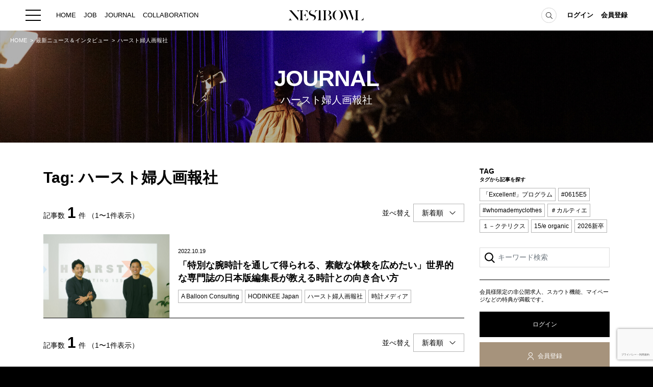

--- FILE ---
content_type: text/html; charset=UTF-8
request_url: https://nestbowl.com/journal/tag/632
body_size: 29737
content:
<!DOCTYPE html>
<html lang="ja">
<head>
	<meta charset="utf-8">
	<meta http-equiv="X-UA-Compatible" content="IE=edge">
	<meta name="viewport" content="width=device-width,initial-scale=1,user-scalable=no">
	<meta name="csrf-token" content="dniDEXOnchIsxSAHxm22x6CVkprnXLyVBHjyY1qb">

    <title>ハースト婦人画報社 - NESTBOWL</title>
<meta name="description" content="ビジネス界のトップランナーのキャリアを「丸ハダカ」にする、新感覚対談「Career Naked」。今回ご登場いただくのは世界的な時計メディア『HODINKEE（ホディンキー）』の日本版で編集長を務める関口優氏。HODINKEEはベンジャミン...">
<meta property="og:title" content="NESTBOWL" />
<meta property="og:description" content="ファッション・アパレル業界に特化した求人情報・ビジネスマッチングプラットフォームです。ラグジュアリー、コレクション、D2C、IT、物作り企業など話題の求人が多数。正社員の他にも、副業、インターン、新卒など自分に合った仕事探しが可能です。" />
<meta property="og:url" content="https://nestbowl.com/journal/tag/632" />
<meta property="og:type" content="website" />
<meta property="og:site_name" content="NESTBOWL" />
<meta property="og:image" content="https://nestbowl.com/images/img_nestbowl_logo.jpg" />

<meta name="twitter:card" content="summary_large_image" />
<script type="application/ld+json">{"@context":"https://schema.org","@type":"WebPage","name":"NESTBOWL","description":"ファッション・アパレル業界に特化した求人情報・ビジネスマッチングプラットフォームです。ラグジュアリー、コレクション、D2C、IT、物作り企業など話題の求人が多数。正社員の他にも、副業、インターン、新卒など自分に合った仕事探しが可能です。","url":"https://nestbowl.com/journal/tag/632"}</script>

	<link href="/css/public.css?id=195e91c019ff485d6adbb68fcb9f0559" rel="stylesheet">
    <link rel="shortcut icon" type="image/x-icon" href="https://nestbowl.com/images/favicon.ico">

            <!-- Global site tag (gtag.js) - Google Analytics -->
        <script async src="https://www.googletagmanager.com/gtag/js?id=G-MRYDQJ0PH0"></script>
        <script>
            window.dataLayer = window.dataLayer || [];
            function gtag(){dataLayer.push(arguments);}
            gtag('js', new Date());

            gtag('config', 'G-MRYDQJ0PH0', {
                'custom_map': {'dimension1': 'journal_post_id'}
            });

            
                    </script>
        <!-- Facebook Pixel Code -->
        <script>
            !function(f,b,e,v,n,t,s)
            {if(f.fbq)return;n=f.fbq=function(){n.callMethod?
                n.callMethod.apply(n,arguments):n.queue.push(arguments)};
                if(!f._fbq)f._fbq=n;n.push=n;n.loaded=!0;n.version='2.0';
                n.queue=[];t=b.createElement(e);t.async=!0;
                t.src=v;s=b.getElementsByTagName(e)[0];
                s.parentNode.insertBefore(t,s)}(window, document,'script',
                'https://connect.facebook.net/en_US/fbevents.js');
            fbq('init', '329146041562767');
            fbq('track', 'PageView');
        </script>
        <noscript><img height="1" width="1" style="display:none" src="https://www.facebook.com/tr?id=329146041562767&ev=PageView&noscript=1" /></noscript>
        <!-- End Facebook Pixel Code -->
                <script async src="https://pagead2.googlesyndication.com/pagead/js/adsbygoogle.js?client=ca-pub-5782806129408540"
            crossorigin="anonymous"></script>

    <script src="https://www.google.com/recaptcha/api.js?hl=ja&render=6LdZEREpAAAAAAg5Je9GNimqF77gn4StUcHcGIVr"></script>
</head>
<body class="" ontouchstart="">

	<header class="l-header p-header is-narrow">

		<div class="p-menu-button">
			<a href="javascript:void(0)">
				<div class="p-hamburger">
					<span></span>
					<span></span>
					<span></span>
				</div>
			</a>
		</div>
		<!-- /.p-menu-button -->

		

		<ul class="p-featured-menu">
            <li><a href="https://nestbowl.com">HOME</a></li>
            <li><a href="https://nestbowl.com/jobs">JOB</a></li>
			<li><a href="https://nestbowl.com/journal">JOURNAL</a></li>
			<li><a href="https://nestbowl.com/collaboration">COLLABORATION</a></li>
		</ul>

		<h1 class="p-logo text-hide">
			<a href="/">NESTBOWL</a>
		</h1>

		<div class="p-header__utility">
			<div class="p-search-form p-search-form--extend">
                <form action="https://nestbowl.com/journal" method="get">
                    <input name="search[keyword]" type="text">
					<button type="submit"><img src="https://nestbowl.com/images/common/icon_search_blk.svg" alt="Search"></button>
				</form>
				<div class="p-search-form__button"><img src="https://nestbowl.com/images/common/icon_search_blk.svg" alt="Search"></div>
			</div>

							<ul class="p-member-menu">
					<li><a href="https://nestbowl.com/user/login">ログイン</a></li>
					<li><a href="https://nestbowl.com/user/registration">会員登録</a></li>
				</ul>
					</div>


		<div class="p-megamenu">
			<div class="p-megamenu__header">
				<div class="p-logo text-hide">
					<a href="/">NESTBOWL</a>
				</div>
				<div class="p-search-form">
					<form action="https://nestbowl.com/journal" method="get">
                        <input name="search[keyword]" type="text">
						<button type="submit"><img src="https://nestbowl.com/images/common/icon_search_blk.svg" alt="Search"></button>
					</form>
				</div>
			</div>
			<div class="p-megamenu__body">
				<div class="container">
					<nav class="p-nav-wrap">
                        <ul class="p-nav">
                            <li>
                                <a href="https://nestbowl.com">HOME</a>
                            </li>
                        </ul>

						<ul class="p-nav">
							<li>
								<a href="https://nestbowl.com/jobs">JOB</a>
								<ul class="p-nav__child">
									<li><a href="https://nestbowl.com/jobs">求人検索</a></li>
									<li><a href="https://nestbowl.com/jobs">新着求人</a></li>
									<li><a href="https://nestbowl.com/company">ブランド一覧</a></li>
								</ul>
							</li>
						</ul>

						<ul class="p-nav">
							<li>
								<a href="https://nestbowl.com/journal">JOURNAL</a>
								<ul class="p-nav__child">
									<li><a href="https://nestbowl.com/journal/category/51">インタビュー</a></li>
									<li><a href="https://nestbowl.com/journal/category/127">エデュケーション</a></li>
									<li><a href="https://nestbowl.com/journal/category/298">ニュース＆イベント</a></li>
									<li><a href="https://nestbowl.com/journal/category/299">データ</a></li>
								</ul>
							</li>
						</ul>

						<ul class="p-nav">
							<li>
								<a href="https://nestbowl.com/collaboration">COLLABORATION</a>
								<ul class="p-nav__child">
									<li><a href="https://nestbowl.com/collaboration/#collaboration">コラボ募集一覧</a></li>
									<li><a href="https://nestbowl.com/journal/category/384">コラボ募集記事</a></li>
									<li><a href="https://nestbowl.com/journal/category/385">コラボ実績案内</a></li>
								</ul>
							</li>
						</ul>

						<ul class="p-nav">
							<li>
								<a href="https://nestbowl.com/service">SERVICE</a>
								<ul class="p-nav__child">
									<li><a href="https://nestbowl.com/service">初めての方へ</a></li>
									<li><a href="https://nestbowl.com/faq">Q&A</a></li>
									<li><a href="https://nestbowl.co.jp" target="_blank">企業担当の方へ</a></li>
									<li><a href="https://nestbowl.com/client/login" target="_blank">企業ログイン</a></li>
								</ul>
							</li>
						</ul>

						<ul class="p-nav">
							<li>
								<a href="https://nestbowl.com/user">MEMBER</a>
																	<ul class="p-nav__child">
										<li><a href="https://nestbowl.com/user/login">ログイン</a></li>
										<li><a href="https://nestbowl.com/user/registration">会員登録</a></li>
									</ul>
															</li>
						</ul>
					</nav>
					<!-- .p-nav-wrap -->
					<div class="p-fnav">
						<ul class="p-fnav__privacy">
							<li><a href="https://nestbowl.com/privacy">プライバシーポリシー</a></li>
							<li><a href="https://nestbowl.com/policy">利用規約</a></li>
							<li><a href="https://nestbowl.com/corporate">運営会社</a></li>
						</ul>
						<ul class="p-fnav__sns">
							<li><a href="https://www.facebook.com/%E3%83%8D%E3%82%B9%E3%83%88%E3%83%9C%E3%82%A6%E3%83%AB-100751975040598" target="_blank"><img src="https://nestbowl.com/images/common/icon_fb_wht.png" alt="Facebook"></a>
							</li>
							<li><a href="https://twitter.com/nestbowl" target="_blank"><img src="https://nestbowl.com/images/common/icon_tw_wht_v3.png" alt="Twitter"></a></li>
							<li><a href="https://www.instagram.com/nestbowl_official/" target="_blank"><img src="https://nestbowl.com/images/common/icon_insta_wht.png" alt="Instagram"></a></li>
							<li><a href="https://www.linkedin.com/company/nestbowl/" target="_blank"><img src="https://nestbowl.com/images/common/icon_linkedin_wht.png" alt="Linkedin"></a></li>
						</ul>
					</div>
					<!-- .p-fnav -->

				</div>
				<!-- .container -->
			</div>
			<!-- p-megamenu__body -->
		</div>
		<!-- p-megamenu -->

		<div class="p-sp-utility">
							<div class="p-user"><a href="https://nestbowl.com/user/login" class="text-hide">マイページ</a></div>
			
			<div class="p-search"></div>

			<div class="p-search-menu">
				<div class="p-search-menu__header">
					<div class="p-close"></div>
					<div class="p-logo text-hide">
						<a href="/">NESTBOWL</a>
					</div>
				</div>
				<div class="p-search-menu__body">
					<div class="p-search-menu__title">SEARCH</div>
					<div class="p-search-form">
						<form action="https://nestbowl.com/journal" method="get">
                            <input name="search[keyword]" type="text">
							<button type="submit"><img src="https://nestbowl.com/images/common/icon_search_blk.svg" alt="Search"></button>
						</form>
					</div>
				</div>
			</div>

		</div>

	</header>

	<div class="p-main p-main--journal p-main--journal--cat">
    <div class="p-heading-wrap">
            <ol class="p-breadcrumb" vocab="https://schema.org/" typeof="BreadcrumbList">
                            <li property="itemListElement" typeof="ListItem">
                                            <a property="item" typeof="WebPage" href="https://nestbowl.com"><span property="name">HOME</span></a>
                    
                    <meta property="position" content="0">
                </li>
                            <li property="itemListElement" typeof="ListItem">
                                            <a property="item" typeof="WebPage" href="https://nestbowl.com/journal"><span property="name">最新ニュース＆インタビュー</span></a>
                    
                    <meta property="position" content="1">
                </li>
                            <li property="itemListElement" typeof="ListItem">
                                            <span property="name">ハースト婦人画報社</span>
                    
                    <meta property="position" content="2">
                </li>
                    </ol>
        <!-- .p-breadcrumb -->
    
    <div class="p-heading">
        <div>
            <h1 class="p-title p-sans-serif">
                JOURNAL
            </h1>
            <div class="p-title-sub">ハースト婦人画報社</div>
        </div>
    </div>
    <!-- .p-heading -->
</div>
<!-- .p-heading-wrap -->

	<section class="p-section p-section--journal-list p-content">
        <form method="GET" action="https://nestbowl.com/journal/tag/632" accept-charset="UTF-8" class="js-search-form">

            <div class="container p-main--journal__container">
                <div class="p-column row">
                    <div class="p-main-column col-lg-9">
                        <h2 class="p-title p-sans-serif">Tag: ハースト婦人画報社</h2>

                        <div class="p-pagenav p-pagenav--wht">
    <div class="p-option">
                    <div class="p-result">
                記事数<span class="p-result__count p-sans-serif">1</span>件
                <span class="p-result__pager">（1〜1件表示）</span>
            </div>
        
        <div class="p-order">
            並べ替え
            <div class="p-select">
                <select class="js-sort" name="sort[date]"><option value="desc" selected="selected">新着順</option><option value="asc">古い順</option></select>
            </div>
        </div>
    </div>

    </div>
<!-- .pagenav -->

                        <div class="p-journal-list">
                                                            <article class="p-journal">
                                    <a href="https://nestbowl.com/journal/7966">
                                        <div class="p-journal__figure" style="background-image: url(https://static-journal.cdn-nestbowl.com/wp-content/uploads/2022/10/髢｢蜿｣蜆ｪ讒・髢｢蜿｣蜆ｪ讒・40-2000x1333.jpg);">
                                        </div>

                                        <div class="p-journal__header">
                                            <div>
                                                <div class="p-labels">
                                                                                                        <!-- <span>CHANEL</span> -->
                                                    <time datetime="2022-10-19" class="p-journal__date">2022.10.19</time>
                                                </div>

                                                <div class="p-journal__title">「特別な腕時計を通して得られる、素敵な体験を広めたい」世界的な専門誌の日本版編集長が教える時計との向き合い方</div>

                                                                                                    <ul class="p-feature-list">
                                                                                                                    <li>A Balloon Consulting</li>
                                                                                                                    <li>HODINKEE Japan</li>
                                                                                                                    <li>ハースト婦人画報社</li>
                                                                                                                    <li>時計メディア</li>
                                                                                                            </ul>
                                                                                            </div>
                                        </div>
                                    </a>
                                </article>
                                                    </div>
                        <!-- .p-journal-list -->

                        <div class="p-pagenav p-pagenav--wht">
    <div class="p-option">
                    <div class="p-result">
                記事数<span class="p-result__count p-sans-serif">1</span>件
                <span class="p-result__pager">（1〜1件表示）</span>
            </div>
        
        <div class="p-order">
            並べ替え
            <div class="p-select">
                <select class="js-sort" name="sort[date]"><option value="desc" selected="selected">新着順</option><option value="asc">古い順</option></select>
            </div>
        </div>
    </div>

    </div>
<!-- .pagenav -->

                    </div>
                    <!-- .p-main-column -->

                    <aside class="p-sidebar col-lg-3">
    <div class="p-aside">
        <div class="p-section p-aside__jobs">

                    <div class="p-section p-aside__tags">
                <div class="p-sidebar__title p-sans-serif">TAG<span>タグから記事を探す</span></div>
                <ul class="p-feature-list">
                                            <li><a href="https://nestbowl.com/journal/tag/1935">「Excellent!」プログラム</a></li>
                                            <li><a href="https://nestbowl.com/journal/tag/1759">#0615E5</a></li>
                                            <li><a href="https://nestbowl.com/journal/tag/917">#whomademyclothes</a></li>
                                            <li><a href="https://nestbowl.com/journal/tag/905">＃カルティエ</a></li>
                                            <li><a href="https://nestbowl.com/journal/tag/1588">１－クテリクス</a></li>
                                            <li><a href="https://nestbowl.com/journal/tag/1453">15/e organic</a></li>
                                            <li><a href="https://nestbowl.com/journal/tag/1625">2026新卒</a></li>
                                            <li><a href="https://nestbowl.com/journal/tag/1637">26年卒</a></li>
                                            <li><a href="https://nestbowl.com/journal/tag/556">27℃</a></li>
                                            <li><a href="https://nestbowl.com/journal/tag/1803">3rd</a></li>
                                            <li><a href="https://nestbowl.com/journal/tag/200">3rd inc.</a></li>
                                            <li><a href="https://nestbowl.com/journal/tag/565">3x3</a></li>
                                            <li><a href="https://nestbowl.com/journal/tag/1452">5スピリッツ</a></li>
                                            <li><a href="https://nestbowl.com/journal/tag/225">60％</a></li>
                                            <li><a href="https://nestbowl.com/journal/tag/1078">8HOTEL</a></li>
                                            <li><a href="https://nestbowl.com/journal/tag/116">9090</a></li>
                                            <li><a href="https://nestbowl.com/journal/tag/303">A Balloon Consulting</a></li>
                                            <li><a href="https://nestbowl.com/journal/tag/1227">A.ランゲ&amp;amp;ゾーネ</a></li>
                                            <li><a href="https://nestbowl.com/journal/tag/1229">A.ランゲ＆ゾーネ</a></li>
                                            <li><a href="https://nestbowl.com/journal/tag/1405">AB InBev Japan</a></li>
                                            <li><a href="https://nestbowl.com/journal/tag/852">ABC Club Gathering</a></li>
                                            <li><a href="https://nestbowl.com/journal/tag/1031">Aesop</a></li>
                                            <li><a href="https://nestbowl.com/journal/tag/950">Afternoon Tea</a></li>
                                            <li><a href="https://nestbowl.com/journal/tag/949">Afternoon Tea LIVING</a></li>
                                            <li><a href="https://nestbowl.com/journal/tag/64">AI</a></li>
                                            <li><a href="https://nestbowl.com/journal/tag/257">AIVER</a></li>
                                            <li><a href="https://nestbowl.com/journal/tag/1009">AIモデル</a></li>
                                            <li><a href="https://nestbowl.com/journal/tag/1007">AI姉さん</a></li>
                                            <li><a href="https://nestbowl.com/journal/tag/1503">AI面接</a></li>
                                            <li><a href="https://nestbowl.com/journal/tag/602">AKOMEYA</a></li>
                                            <li><a href="https://nestbowl.com/journal/tag/601">AKOMEYA TOKYO</a></li>
                                            <li><a href="https://nestbowl.com/journal/tag/604">AKOMEYA食堂</a></li>
                                            <li><a href="https://nestbowl.com/journal/tag/331">Allbirds</a></li>
                                            <li><a href="https://nestbowl.com/journal/tag/1490">Amazon</a></li>
                                            <li><a href="https://nestbowl.com/journal/tag/496">AMBUSH</a></li>
                                            <li><a href="https://nestbowl.com/journal/tag/1724">Amer Sports</a></li>
                                            <li><a href="https://nestbowl.com/journal/tag/1419">Ameri VINTAGE</a></li>
                                            <li><a href="https://nestbowl.com/journal/tag/522">AMIRI</a></li>
                                            <li><a href="https://nestbowl.com/journal/tag/808">AMOSTYLE BY Triumph</a></li>
                                            <li><a href="https://nestbowl.com/journal/tag/1210">ANA</a></li>
                                            <li><a href="https://nestbowl.com/journal/tag/1176">ANCR</a></li>
                                            <li><a href="https://nestbowl.com/journal/tag/1510">and GOLF</a></li>
                                            <li><a href="https://nestbowl.com/journal/tag/1618">ANDREA&amp;amp;Co.</a></li>
                                            <li><a href="https://nestbowl.com/journal/tag/1619">ANDREA＆Co.</a></li>
                                            <li><a href="https://nestbowl.com/journal/tag/743">ANYA HINDMARCH</a></li>
                                            <li><a href="https://nestbowl.com/journal/tag/1898">AOGAKU PROJECT DESIGN CENTER</a></li>
                                            <li><a href="https://nestbowl.com/journal/tag/711">Aoyama Brand Collaboration</a></li>
                                            <li><a href="https://nestbowl.com/journal/tag/1576">Apartment Three</a></li>
                                            <li><a href="https://nestbowl.com/journal/tag/616">Applause</a></li>
                                            <li><a href="https://nestbowl.com/journal/tag/1403">APPLE BUTTER STORE</a></li>
                                            <li><a href="https://nestbowl.com/journal/tag/1062">ARC’TERYX</a></li>
                                            <li><a href="https://nestbowl.com/journal/tag/1381">ARC’TERYX MUSEUM</a></li>
                                            <li><a href="https://nestbowl.com/journal/tag/1049">ARC&amp;#039;TERYX</a></li>
                                            <li><a href="https://nestbowl.com/journal/tag/1589">ARC&amp;#039;TERYX CLIMBING DAY</a></li>
                                            <li><a href="https://nestbowl.com/journal/tag/1058">ARCTERYX</a></li>
                                            <li><a href="https://nestbowl.com/journal/tag/421">Armani</a></li>
                                            <li><a href="https://nestbowl.com/journal/tag/74">ART</a></li>
                                            <li><a href="https://nestbowl.com/journal/tag/996">AsiaFashionCollection</a></li>
                                            <li><a href="https://nestbowl.com/journal/tag/90">ASTON CARTER</a></li>
                                            <li><a href="https://nestbowl.com/journal/tag/1442">AT</a></li>
                                            <li><a href="https://nestbowl.com/journal/tag/1698">ate spade new york</a></li>
                                            <li><a href="https://nestbowl.com/journal/tag/501">Atmoph</a></li>
                                            <li><a href="https://nestbowl.com/journal/tag/492">Atmoph Window</a></li>
                                            <li><a href="https://nestbowl.com/journal/tag/1043">Atmoph Window 2</a></li>
                                            <li><a href="https://nestbowl.com/journal/tag/321">atmos</a></li>
                                            <li><a href="https://nestbowl.com/journal/tag/1727">atmoscon</a></li>
                                            <li><a href="https://nestbowl.com/journal/tag/1728">atomos</a></li>
                                            <li><a href="https://nestbowl.com/journal/tag/307">AuB</a></li>
                                            <li><a href="https://nestbowl.com/journal/tag/633">Audi</a></li>
                                            <li><a href="https://nestbowl.com/journal/tag/1069">AURALEE</a></li>
                                            <li><a href="https://nestbowl.com/journal/tag/1123">B Balloon</a></li>
                                            <li><a href="https://nestbowl.com/journal/tag/1208">B.A</a></li>
                                            <li><a href="https://nestbowl.com/journal/tag/1209">B.A ミルク フォーム</a></li>
                                            <li><a href="https://nestbowl.com/journal/tag/534">B.LEAGUE</a></li>
                                            <li><a href="https://nestbowl.com/journal/tag/650">Balenciaga</a></li>
                                            <li><a href="https://nestbowl.com/journal/tag/920">BALMAIN</a></li>
                                            <li><a href="https://nestbowl.com/journal/tag/1542">Bamboo 1947</a></li>
                                            <li><a href="https://nestbowl.com/journal/tag/486">BARBER</a></li>
                                            <li><a href="https://nestbowl.com/journal/tag/891">BAUME &amp;amp; MERCIER</a></li>
                                            <li><a href="https://nestbowl.com/journal/tag/894">BAUME&amp;amp;MERCIER</a></li>
                                            <li><a href="https://nestbowl.com/journal/tag/1758">BAYCREW&amp;#039;S</a></li>
                                            <li><a href="https://nestbowl.com/journal/tag/414">BEAMS</a></li>
                                            <li><a href="https://nestbowl.com/journal/tag/1241">BEAMS　BOY</a></li>
                                            <li><a href="https://nestbowl.com/journal/tag/1242">BEAMS BOY</a></li>
                                            <li><a href="https://nestbowl.com/journal/tag/1917">BEAMS HAPAN</a></li>
                                            <li><a href="https://nestbowl.com/journal/tag/206">BEAMS JAPAN</a></li>
                                            <li><a href="https://nestbowl.com/journal/tag/734">BEAMS SPORTS</a></li>
                                            <li><a href="https://nestbowl.com/journal/tag/1919">BEAMSBEAMS JAPAN コラボ 公民連携 名古屋市 大名古屋展 行政</a></li>
                                            <li><a href="https://nestbowl.com/journal/tag/1372">BEQUADRO</a></li>
                                            <li><a href="https://nestbowl.com/journal/tag/218">Bio Face</a></li>
                                            <li><a href="https://nestbowl.com/journal/tag/220">Bio Socks</a></li>
                                            <li><a href="https://nestbowl.com/journal/tag/221">Bio Towel</a></li>
                                            <li><a href="https://nestbowl.com/journal/tag/216">Bioworks</a></li>
                                            <li><a href="https://nestbowl.com/journal/tag/834">BLUE BOTTLE COFFEE</a></li>
                                            <li><a href="https://nestbowl.com/journal/tag/832">BLUE NOTE</a></li>
                                            <li><a href="https://nestbowl.com/journal/tag/830">BLUE NOTE PLACE</a></li>
                                            <li><a href="https://nestbowl.com/journal/tag/1954">BoF</a></li>
                                            <li><a href="https://nestbowl.com/journal/tag/1057">BOLD</a></li>
                                            <li><a href="https://nestbowl.com/journal/tag/1799">BOOT BLACK JAPAN</a></li>
                                            <li><a href="https://nestbowl.com/journal/tag/973">BOSS</a></li>
                                            <li><a href="https://nestbowl.com/journal/tag/972">BOSS]</a></li>
                                            <li><a href="https://nestbowl.com/journal/tag/1198">BOTANICAL POOL CLUB</a></li>
                                            <li><a href="https://nestbowl.com/journal/tag/1624">Bottega Veneta</a></li>
                                            <li><a href="https://nestbowl.com/journal/tag/1358">BOVET</a></li>
                                            <li><a href="https://nestbowl.com/journal/tag/802">Brand Convention</a></li>
                                            <li><a href="https://nestbowl.com/journal/tag/701">Brandit</a></li>
                                            <li><a href="https://nestbowl.com/journal/tag/1797">BriftH</a></li>
                                            <li><a href="https://nestbowl.com/journal/tag/351">Buccellati</a></li>
                                            <li><a href="https://nestbowl.com/journal/tag/714">BULGARI</a></li>
                                            <li><a href="https://nestbowl.com/journal/tag/1423">Bulgari Hotel Tokyo</a></li>
                                            <li><a href="https://nestbowl.com/journal/tag/666">Burberry</a></li>
                                            <li><a href="https://nestbowl.com/journal/tag/1734">Burugari</a></li>
                                            <li><a href="https://nestbowl.com/journal/tag/376">BVLGARI</a></li>
                                            <li><a href="https://nestbowl.com/journal/tag/1377">BVLGARI Hotel Tokyo</a></li>
                                            <li><a href="https://nestbowl.com/journal/tag/1845">B印MARKET</a></li>
                                            <li><a href="https://nestbowl.com/journal/tag/1948">C.P. Company</a></li>
                                            <li><a href="https://nestbowl.com/journal/tag/1066">CABaN</a></li>
                                            <li><a href="https://nestbowl.com/journal/tag/995">Calvin Klein Jeans</a></li>
                                            <li><a href="https://nestbowl.com/journal/tag/306">Career Naked</a></li>
                                            <li><a href="https://nestbowl.com/journal/tag/310">CAREERNAKED</a></li>
                                            <li><a href="https://nestbowl.com/journal/tag/906">Cartier</a></li>
                                            <li><a href="https://nestbowl.com/journal/tag/301">CASETiFY</a></li>
                                            <li><a href="https://nestbowl.com/journal/tag/1088">CASIO</a></li>
                                            <li><a href="https://nestbowl.com/journal/tag/242">CBD</a></li>
                                            <li><a href="https://nestbowl.com/journal/tag/98">CBDコスメ</a></li>
                                            <li><a href="https://nestbowl.com/journal/tag/361">CBDブランド</a></li>
                                            <li><a href="https://nestbowl.com/journal/tag/764">CDR</a></li>
                                            <li><a href="https://nestbowl.com/journal/tag/908">Cebalasi</a></li>
                                            <li><a href="https://nestbowl.com/journal/tag/1883">CELINE</a></li>
                                            <li><a href="https://nestbowl.com/journal/tag/352">CEO</a></li>
                                            <li><a href="https://nestbowl.com/journal/tag/22">CFO</a></li>
                                            <li><a href="https://nestbowl.com/journal/tag/663">Chanel</a></li>
                                            <li><a href="https://nestbowl.com/journal/tag/1008">ChatGPT</a></li>
                                            <li><a href="https://nestbowl.com/journal/tag/1182">CHAUMET</a></li>
                                            <li><a href="https://nestbowl.com/journal/tag/347">CHIRUDA</a></li>
                                            <li><a href="https://nestbowl.com/journal/tag/1420">Chloé</a></li>
                                            <li><a href="https://nestbowl.com/journal/tag/552">Christophe Lemaire</a></li>
                                            <li><a href="https://nestbowl.com/journal/tag/1547">CHRO</a></li>
                                            <li><a href="https://nestbowl.com/journal/tag/888">Chrono24</a></li>
                                            <li><a href="https://nestbowl.com/journal/tag/1760">Chrono24 Japan</a></li>
                                            <li><a href="https://nestbowl.com/journal/tag/855">Chrono24Japan</a></li>
                                            <li><a href="https://nestbowl.com/journal/tag/1660">ChronoPulse</a></li>
                                            <li><a href="https://nestbowl.com/journal/tag/1258">Church&amp;#039;s</a></li>
                                            <li><a href="https://nestbowl.com/journal/tag/1407">Clarks</a></li>
                                            <li><a href="https://nestbowl.com/journal/tag/1411">Clarks Originals</a></li>
                                            <li><a href="https://nestbowl.com/journal/tag/154">Classico</a></li>
                                            <li><a href="https://nestbowl.com/journal/tag/1438">Claude3</a></li>
                                            <li><a href="https://nestbowl.com/journal/tag/1501">CMD</a></li>
                                            <li><a href="https://nestbowl.com/journal/tag/774">COACH</a></li>
                                            <li><a href="https://nestbowl.com/journal/tag/1814">Coachtopia</a></li>
                                            <li><a href="https://nestbowl.com/journal/tag/1475">COCOCHI</a></li>
                                            <li><a href="https://nestbowl.com/journal/tag/1038">Columbia</a></li>
                                            <li><a href="https://nestbowl.com/journal/tag/170">COOHEM</a></li>
                                            <li><a href="https://nestbowl.com/journal/tag/1436">Copilot</a></li>
                                            <li><a href="https://nestbowl.com/journal/tag/1213">CosmoSkin</a></li>
                                            <li><a href="https://nestbowl.com/journal/tag/1291">CRAFSTO</a></li>
                                            <li><a href="https://nestbowl.com/journal/tag/990">Craft your career</a></li>
                                            <li><a href="https://nestbowl.com/journal/tag/1194">Creating Infinity</a></li>
                                            <li><a href="https://nestbowl.com/journal/tag/702">CRM</a></li>
                                            <li><a href="https://nestbowl.com/journal/tag/584">CSR</a></li>
                                            <li><a href="https://nestbowl.com/journal/tag/591">CSV</a></li>
                                            <li><a href="https://nestbowl.com/journal/tag/358">D&amp;amp;I</a></li>
                                            <li><a href="https://nestbowl.com/journal/tag/69">D2C</a></li>
                                            <li><a href="https://nestbowl.com/journal/tag/276">DARE LVMH</a></li>
                                            <li><a href="https://nestbowl.com/journal/tag/1806">Davidoff</a></li>
                                            <li><a href="https://nestbowl.com/journal/tag/72">Dazu</a></li>
                                            <li><a href="https://nestbowl.com/journal/tag/705">DE&amp;amp;I</a></li>
                                            <li><a href="https://nestbowl.com/journal/tag/706">DE＆I</a></li>
                                            <li><a href="https://nestbowl.com/journal/tag/651">Deckers JAPAN</a></li>
                                            <li><a href="https://nestbowl.com/journal/tag/86">DeepValley</a></li>
                                            <li><a href="https://nestbowl.com/journal/tag/318">DESCENTE</a></li>
                                            <li><a href="https://nestbowl.com/journal/tag/1408">Desert Boot</a></li>
                                            <li><a href="https://nestbowl.com/journal/tag/1410">Desert Trek</a></li>
                                            <li><a href="https://nestbowl.com/journal/tag/768">DIESEL</a></li>
                                            <li><a href="https://nestbowl.com/journal/tag/1395">DIFF.</a></li>
                                            <li><a href="https://nestbowl.com/journal/tag/416">digital</a></li>
                                            <li><a href="https://nestbowl.com/journal/tag/648">Dior</a></li>
                                            <li><a href="https://nestbowl.com/journal/tag/392">Disney</a></li>
                                            <li><a href="https://nestbowl.com/journal/tag/928">DiversityFashionWeek</a></li>
                                            <li><a href="https://nestbowl.com/journal/tag/927">Diversitymodelagency</a></li>
                                            <li><a href="https://nestbowl.com/journal/tag/769">DOLCE&amp;amp;GABBANA</a></li>
                                            <li><a href="https://nestbowl.com/journal/tag/771">DOLCE＆GABBANA</a></li>
                                            <li><a href="https://nestbowl.com/journal/tag/1665">Dos Monos</a></li>
                                            <li><a href="https://nestbowl.com/journal/tag/130">drill project</a></li>
                                            <li><a href="https://nestbowl.com/journal/tag/335">DSC</a></li>
                                            <li><a href="https://nestbowl.com/journal/tag/521">DSQUARED2</a></li>
                                            <li><a href="https://nestbowl.com/journal/tag/28">DX</a></li>
                                            <li><a href="https://nestbowl.com/journal/tag/1283">DXセールスマスター</a></li>
                                            <li><a href="https://nestbowl.com/journal/tag/915">DX化</a></li>
                                            <li><a href="https://nestbowl.com/journal/tag/466">e-BIKE</a></li>
                                            <li><a href="https://nestbowl.com/journal/tag/468">e-バイク</a></li>
                                            <li><a href="https://nestbowl.com/journal/tag/474">Earth hacks</a></li>
                                            <li><a href="https://nestbowl.com/journal/tag/898">EARTHDAY SHIMOKITA</a></li>
                                            <li><a href="https://nestbowl.com/journal/tag/365">EC</a></li>
                                            <li><a href="https://nestbowl.com/journal/tag/1491">ECサイト</a></li>
                                            <li><a href="https://nestbowl.com/journal/tag/849">ECプラットフォーム</a></li>
                                            <li><a href="https://nestbowl.com/journal/tag/267">ESICA</a></li>
                                            <li><a href="https://nestbowl.com/journal/tag/1125">ESTNATION</a></li>
                                            <li><a href="https://nestbowl.com/journal/tag/921">evian</a></li>
                                            <li><a href="https://nestbowl.com/journal/tag/1951">Eyes on the City</a></li>
                                            <li><a href="https://nestbowl.com/journal/tag/50">Eコマース</a></li>
                                            <li><a href="https://nestbowl.com/journal/tag/676">eスポーツ</a></li>
                                            <li><a href="https://nestbowl.com/journal/tag/622">F/CE.</a></li>
                                            <li><a href="https://nestbowl.com/journal/tag/1018">F&amp;amp;B</a></li>
                                            <li><a href="https://nestbowl.com/journal/tag/1022">F＆B</a></li>
                                            <li><a href="https://nestbowl.com/journal/tag/48">Farfetch</a></li>
                                            <li><a href="https://nestbowl.com/journal/tag/1863">FASHION</a></li>
                                            <li><a href="https://nestbowl.com/journal/tag/1317">Fashion Commune</a></li>
                                            <li><a href="https://nestbowl.com/journal/tag/916">FASHION REVOLUTION JAPAN</a></li>
                                            <li><a href="https://nestbowl.com/journal/tag/1434">FC東京</a></li>
                                            <li><a href="https://nestbowl.com/journal/tag/815">Feelin’Good</a></li>
                                            <li><a href="https://nestbowl.com/journal/tag/1173">FENDI</a></li>
                                            <li><a href="https://nestbowl.com/journal/tag/1172">FFi</a></li>
                                            <li><a href="https://nestbowl.com/journal/tag/1365">FIDES</a></li>
                                            <li><a href="https://nestbowl.com/journal/tag/1366">FIDES GOLF</a></li>
                                            <li><a href="https://nestbowl.com/journal/tag/1514">FLAPサイクル</a></li>
                                            <li><a href="https://nestbowl.com/journal/tag/1478">Flower village花夢の里</a></li>
                                            <li><a href="https://nestbowl.com/journal/tag/1197">Flying Tiger Copenhagen</a></li>
                                            <li><a href="https://nestbowl.com/journal/tag/249">Foo Tokyo</a></li>
                                            <li><a href="https://nestbowl.com/journal/tag/1129">FOOD REBORN</a></li>
                                            <li><a href="https://nestbowl.com/journal/tag/1200">FOOD&amp;amp;BEVERAGE</a></li>
                                            <li><a href="https://nestbowl.com/journal/tag/1201">FOOD＆BEVERAGE</a></li>
                                            <li><a href="https://nestbowl.com/journal/tag/821">FORTNITE</a></li>
                                            <li><a href="https://nestbowl.com/journal/tag/1711">FRa U</a></li>
                                            <li><a href="https://nestbowl.com/journal/tag/1064">FRAGMENT</a></li>
                                            <li><a href="https://nestbowl.com/journal/tag/1110">fragment design</a></li>
                                            <li><a href="https://nestbowl.com/journal/tag/1061">FRANCK MULLER</a></li>
                                            <li><a href="https://nestbowl.com/journal/tag/1708">FRau</a></li>
                                            <li><a href="https://nestbowl.com/journal/tag/1183">FRED</a></li>
                                            <li><a href="https://nestbowl.com/journal/tag/1245">Frene</a></li>
                                            <li><a href="https://nestbowl.com/journal/tag/1068">FRITZ HANSEN</a></li>
                                            <li><a href="https://nestbowl.com/journal/tag/1075">FULL KAITEN</a></li>
                                            <li><a href="https://nestbowl.com/journal/tag/356">Funleash</a></li>
                                            <li><a href="https://nestbowl.com/journal/tag/1087">G-SHOCK</a></li>
                                            <li><a href="https://nestbowl.com/journal/tag/542">genten</a></li>
                                            <li><a href="https://nestbowl.com/journal/tag/509">GG Japan</a></li>
                                            <li><a href="https://nestbowl.com/journal/tag/196">GGJapanInc</a></li>
                                            <li><a href="https://nestbowl.com/journal/tag/1115">gim</a></li>
                                            <li><a href="https://nestbowl.com/journal/tag/304">Givenchy</a></li>
                                            <li><a href="https://nestbowl.com/journal/tag/748">GLOBAL TOP EMPLOYER</a></li>
                                            <li><a href="https://nestbowl.com/journal/tag/197">GlobalCareerAcademy</a></li>
                                            <li><a href="https://nestbowl.com/journal/tag/537">GM</a></li>
                                            <li><a href="https://nestbowl.com/journal/tag/1353">GODIVA</a></li>
                                            <li><a href="https://nestbowl.com/journal/tag/1437">Google Bard</a></li>
                                            <li><a href="https://nestbowl.com/journal/tag/438">GQ JAPAN</a></li>
                                            <li><a href="https://nestbowl.com/journal/tag/621">Gramicci</a></li>
                                            <li><a href="https://nestbowl.com/journal/tag/596">Grimoire</a></li>
                                            <li><a href="https://nestbowl.com/journal/tag/495">GUCCI</a></li>
                                            <li><a href="https://nestbowl.com/journal/tag/678">Guepard</a></li>
                                            <li><a href="https://nestbowl.com/journal/tag/682">guépard</a></li>
                                            <li><a href="https://nestbowl.com/journal/tag/684">H-7HOUSE</a></li>
                                            <li><a href="https://nestbowl.com/journal/tag/402">H&amp;amp;M</a></li>
                                            <li><a href="https://nestbowl.com/journal/tag/403">H＆M</a></li>
                                            <li><a href="https://nestbowl.com/journal/tag/407">HALF TIME</a></li>
                                            <li><a href="https://nestbowl.com/journal/tag/1153">HARVIA</a></li>
                                            <li><a href="https://nestbowl.com/journal/tag/979">HATTRICK</a></li>
                                            <li><a href="https://nestbowl.com/journal/tag/345">Heart-Data</a></li>
                                            <li><a href="https://nestbowl.com/journal/tag/447">Hedy</a></li>
                                            <li><a href="https://nestbowl.com/journal/tag/1512">HERALBONY ISAI</a></li>
                                            <li><a href="https://nestbowl.com/journal/tag/1485">Herringbone Footwear</a></li>
                                            <li><a href="https://nestbowl.com/journal/tag/634">Hikky</a></li>
                                            <li><a href="https://nestbowl.com/journal/tag/161">HITOTOIT</a></li>
                                            <li><a href="https://nestbowl.com/journal/tag/629">HODINKEE Japan</a></li>
                                            <li><a href="https://nestbowl.com/journal/tag/652">HOKA ®</a></li>
                                            <li><a href="https://nestbowl.com/journal/tag/745">HOLIDAY</a></li>
                                            <li><a href="https://nestbowl.com/journal/tag/757">HONESTIES</a></li>
                                            <li><a href="https://nestbowl.com/journal/tag/193">HOTARU PERSONALIZED</a></li>
                                            <li><a href="https://nestbowl.com/journal/tag/1020">hotel</a></li>
                                            <li><a href="https://nestbowl.com/journal/tag/1017">Hotel &amp;amp; Resorts</a></li>
                                            <li><a href="https://nestbowl.com/journal/tag/1609">hotel norm. &amp;amp; Resort</a></li>
                                            <li><a href="https://nestbowl.com/journal/tag/1611">hotel norm. air</a></li>
                                            <li><a href="https://nestbowl.com/journal/tag/846">hotel norm. air fuji</a></li>
                                            <li><a href="https://nestbowl.com/journal/tag/1612">hotel norm. ao</a></li>
                                            <li><a href="https://nestbowl.com/journal/tag/1610">hotel norm. fuji</a></li>
                                            <li><a href="https://nestbowl.com/journal/tag/1613">hotel norm.＆Resort</a></li>
                                            <li><a href="https://nestbowl.com/journal/tag/1127">HOTEL TRAVEL</a></li>
                                            <li><a href="https://nestbowl.com/journal/tag/1019">Hotel&amp;amp;Resorts</a></li>
                                            <li><a href="https://nestbowl.com/journal/tag/1023">Hotel＆Resorts</a></li>
                                            <li><a href="https://nestbowl.com/journal/tag/391">HR</a></li>
                                            <li><a href="https://nestbowl.com/journal/tag/1402">http://applebutter-storeonline.com/</a></li>
                                            <li><a href="https://nestbowl.com/journal/tag/498">HUBLOT</a></li>
                                            <li><a href="https://nestbowl.com/journal/tag/974">HUGO</a></li>
                                            <li><a href="https://nestbowl.com/journal/tag/971">HUGOBOSS</a></li>
                                            <li><a href="https://nestbowl.com/journal/tag/1159">HYPE DROP</a></li>
                                            <li><a href="https://nestbowl.com/journal/tag/1144">iDA</a></li>
                                            <li><a href="https://nestbowl.com/journal/tag/619">IKEA</a></li>
                                            <li><a href="https://nestbowl.com/journal/tag/260">IKEUCHI ORGANIC</a></li>
                                            <li><a href="https://nestbowl.com/journal/tag/1177">IMCF</a></li>
                                            <li><a href="https://nestbowl.com/journal/tag/703">IMG</a></li>
                                            <li><a href="https://nestbowl.com/journal/tag/16">imma</a></li>
                                            <li><a href="https://nestbowl.com/journal/tag/717">Inc.</a></li>
                                            <li><a href="https://nestbowl.com/journal/tag/424">Inflight</a></li>
                                            <li><a href="https://nestbowl.com/journal/tag/1389">INI</a></li>
                                            <li><a href="https://nestbowl.com/journal/tag/958">INSCRIRE</a></li>
                                            <li><a href="https://nestbowl.com/journal/tag/278">INSIDE LVMH</a></li>
                                            <li><a href="https://nestbowl.com/journal/tag/987">InterRace</a></li>
                                            <li><a href="https://nestbowl.com/journal/tag/1570">IORI Clothing by Utah</a></li>
                                            <li><a href="https://nestbowl.com/journal/tag/962">IP</a></li>
                                            <li><a href="https://nestbowl.com/journal/tag/241">IPビジネス</a></li>
                                            <li><a href="https://nestbowl.com/journal/tag/1890">IQOS</a></li>
                                            <li><a href="https://nestbowl.com/journal/tag/909">IR</a></li>
                                            <li><a href="https://nestbowl.com/journal/tag/1238">IRC</a></li>
                                            <li><a href="https://nestbowl.com/journal/tag/1526">IRビジネス</a></li>
                                            <li><a href="https://nestbowl.com/journal/tag/1620">ISEKADO</a></li>
                                            <li><a href="https://nestbowl.com/journal/tag/369">ISS Consulting</a></li>
                                            <li><a href="https://nestbowl.com/journal/tag/1639">Istituto Marangoni</a></li>
                                            <li><a href="https://nestbowl.com/journal/tag/606">IT業界</a></li>
                                            <li><a href="https://nestbowl.com/journal/tag/1232">IWC</a></li>
                                            <li><a href="https://nestbowl.com/journal/tag/1559">Iターン</a></li>
                                            <li><a href="https://nestbowl.com/journal/tag/826">J PRIME</a></li>
                                            <li><a href="https://nestbowl.com/journal/tag/785">JAPANブランド</a></li>
                                            <li><a href="https://nestbowl.com/journal/tag/1143">JASPA</a></li>
                                            <li><a href="https://nestbowl.com/journal/tag/59">Jaspal</a></li>
                                            <li><a href="https://nestbowl.com/journal/tag/1509">JIBUN HAUS.</a></li>
                                            <li><a href="https://nestbowl.com/journal/tag/520">JIL SANDER</a></li>
                                            <li><a href="https://nestbowl.com/journal/tag/775">Jimmy Choo</a></li>
                                            <li><a href="https://nestbowl.com/journal/tag/280">JOHN LOBB</a></li>
                                            <li><a href="https://nestbowl.com/journal/tag/26">JOOR</a></li>
                                            <li><a href="https://nestbowl.com/journal/tag/425">JOSEPH AND STACEY</a></li>
                                            <li><a href="https://nestbowl.com/journal/tag/744">JOURNAL STANDARD</a></li>
                                            <li><a href="https://nestbowl.com/journal/tag/1699">Joy Colors Life</a></li>
                                            <li><a href="https://nestbowl.com/journal/tag/553">JW Anderson</a></li>
                                            <li><a href="https://nestbowl.com/journal/tag/1367">Jリーガー</a></li>
                                            <li><a href="https://nestbowl.com/journal/tag/727">Jリーグ</a></li>
                                            <li><a href="https://nestbowl.com/journal/tag/967">kate spade new york</a></li>
                                            <li><a href="https://nestbowl.com/journal/tag/1697">kate spade new york タペストリージャパン プレジデント Joy Colors Life ブランドパーパス</a></li>
                                            <li><a href="https://nestbowl.com/journal/tag/772">KawaK</a></li>
                                            <li><a href="https://nestbowl.com/journal/tag/478">KEEN</a></li>
                                            <li><a href="https://nestbowl.com/journal/tag/480">KEEN Corps</a></li>
                                            <li><a href="https://nestbowl.com/journal/tag/479">KEEN EFFECT</a></li>
                                            <li><a href="https://nestbowl.com/journal/tag/1594">KEF</a></li>
                                            <li><a href="https://nestbowl.com/journal/tag/1596">KEF Music Gallery</a></li>
                                            <li><a href="https://nestbowl.com/journal/tag/767">KEITA MARUYAMA</a></li>
                                            <li><a href="https://nestbowl.com/journal/tag/1930">Kemio</a></li>
                                            <li><a href="https://nestbowl.com/journal/tag/1931">kemio store</a></li>
                                            <li><a href="https://nestbowl.com/journal/tag/704">KENZO</a></li>
                                            <li><a href="https://nestbowl.com/journal/tag/1458">Kering</a></li>
                                            <li><a href="https://nestbowl.com/journal/tag/1271">KEZO</a></li>
                                            <li><a href="https://nestbowl.com/journal/tag/755">Kith</a></li>
                                            <li><a href="https://nestbowl.com/journal/tag/754">Kith Tokyo</a></li>
                                            <li><a href="https://nestbowl.com/journal/tag/1634">ｋｋｋｋ</a></li>
                                            <li><a href="https://nestbowl.com/journal/tag/707">KoCo-Biz</a></li>
                                            <li><a href="https://nestbowl.com/journal/tag/279">KONNEKT</a></li>
                                            <li><a href="https://nestbowl.com/journal/tag/782">KONNEKT INTERNATIONAL</a></li>
                                            <li><a href="https://nestbowl.com/journal/tag/623">KOSE</a></li>
                                            <li><a href="https://nestbowl.com/journal/tag/625">KPI</a></li>
                                            <li><a href="https://nestbowl.com/journal/tag/716">KREATION</a></li>
                                            <li><a href="https://nestbowl.com/journal/tag/1508">Kubotech</a></li>
                                            <li><a href="https://nestbowl.com/journal/tag/1650">KUSKA</a></li>
                                            <li><a href="https://nestbowl.com/journal/tag/1652">kuska fabric</a></li>
                                            <li><a href="https://nestbowl.com/journal/tag/1543">L’Oréal</a></li>
                                            <li><a href="https://nestbowl.com/journal/tag/751">L&amp;#039;OCCITANE</a></li>
                                            <li><a href="https://nestbowl.com/journal/tag/1157">L&amp;#039;Oréal</a></li>
                                            <li><a href="https://nestbowl.com/journal/tag/1359">L￥ラグジュアリーブランド</a></li>
                                            <li><a href="https://nestbowl.com/journal/tag/1852">LA PANTHÈRE DE CARTIER</a></li>
                                            <li><a href="https://nestbowl.com/journal/tag/988">LBMH</a></li>
                                            <li><a href="https://nestbowl.com/journal/tag/876">LEVI&amp;#039;S</a></li>
                                            <li><a href="https://nestbowl.com/journal/tag/661">LINE</a></li>
                                            <li><a href="https://nestbowl.com/journal/tag/864">LinkedIn</a></li>
                                            <li><a href="https://nestbowl.com/journal/tag/638">Liverano &amp;amp; Liverano</a></li>
                                            <li><a href="https://nestbowl.com/journal/tag/643">Liverano&amp;amp; Liverano</a></li>
                                            <li><a href="https://nestbowl.com/journal/tag/644">Liverano＆Liverano</a></li>
                                            <li><a href="https://nestbowl.com/journal/tag/1113">Lladro</a></li>
                                            <li><a href="https://nestbowl.com/journal/tag/753">LOCCITANE</a></li>
                                            <li><a href="https://nestbowl.com/journal/tag/1309">LOEWE</a></li>
                                            <li><a href="https://nestbowl.com/journal/tag/1824">LOEWE FOUNDATION</a></li>
                                            <li><a href="https://nestbowl.com/journal/tag/1156">LOREAL</a></li>
                                            <li><a href="https://nestbowl.com/journal/tag/649">Louis Vuitton</a></li>
                                            <li><a href="https://nestbowl.com/journal/tag/1679">LOUISVUITTON×MURAKAMI</a></li>
                                            <li><a href="https://nestbowl.com/journal/tag/1498">lululemon</a></li>
                                            <li><a href="https://nestbowl.com/journal/tag/1244">Lumier</a></li>
                                            <li><a href="https://nestbowl.com/journal/tag/627">LUSH</a></li>
                                            <li><a href="https://nestbowl.com/journal/tag/1505">LUXURYBRAND</a></li>
                                            <li><a href="https://nestbowl.com/journal/tag/60">LVMH</a></li>
                                            <li><a href="https://nestbowl.com/journal/tag/1513">LVMH Innovation Award 2024</a></li>
                                            <li><a href="https://nestbowl.com/journal/tag/277">LVMH Japan</a></li>
                                            <li><a href="https://nestbowl.com/journal/tag/1422">LVMH Watch ＆ Jewelry</a></li>
                                            <li><a href="https://nestbowl.com/journal/tag/1186">LVMH Watch &amp;amp; Jewelry</a></li>
                                            <li><a href="https://nestbowl.com/journal/tag/1645">LVMHグループ</a></li>
                                            <li><a href="https://nestbowl.com/journal/tag/1934">LVMHジャパン</a></li>
                                            <li><a href="https://nestbowl.com/journal/tag/1848">LVMHプライズ2025</a></li>
                                            <li><a href="https://nestbowl.com/journal/tag/1946">LVMHプライズ2026</a></li>
                                            <li><a href="https://nestbowl.com/journal/tag/532">M&amp;amp;A</a></li>
                                            <li><a href="https://nestbowl.com/journal/tag/312">MADISONBLUE</a></li>
                                            <li><a href="https://nestbowl.com/journal/tag/485">MAETA “BARBER LEFE”</a></li>
                                            <li><a href="https://nestbowl.com/journal/tag/531">MAETA “BARBER LIFE”</a></li>
                                            <li><a href="https://nestbowl.com/journal/tag/1370">Maison &amp;amp;Objet</a></li>
                                            <li><a href="https://nestbowl.com/journal/tag/1827">Maison de Panthère</a></li>
                                            <li><a href="https://nestbowl.com/journal/tag/518">Maison Margiela</a></li>
                                            <li><a href="https://nestbowl.com/journal/tag/1374">Maison＆Objet</a></li>
                                            <li><a href="https://nestbowl.com/journal/tag/313">Makuake</a></li>
                                            <li><a href="https://nestbowl.com/journal/tag/1263">Mame Kurogouchi</a></li>
                                            <li><a href="https://nestbowl.com/journal/tag/363">MAOTA</a></li>
                                            <li><a href="https://nestbowl.com/journal/tag/101">MARK &amp;amp; LONA</a></li>
                                            <li><a href="https://nestbowl.com/journal/tag/288">MARLMARL</a></li>
                                            <li><a href="https://nestbowl.com/journal/tag/519">MARNI</a></li>
                                            <li><a href="https://nestbowl.com/journal/tag/579">Masa Hayami</a></li>
                                            <li><a href="https://nestbowl.com/journal/tag/467">MATE.BIKE</a></li>
                                            <li><a href="https://nestbowl.com/journal/tag/1221">MBA</a></li>
                                            <li><a href="https://nestbowl.com/journal/tag/420">MD</a></li>
                                            <li><a href="https://nestbowl.com/journal/tag/1657">MD キャリア グローバルキャリア コラム ラグジュアリーブランド 海外で活躍する日本人 海外移住</a></li>
                                            <li><a href="https://nestbowl.com/journal/tag/1601">ME MAMORU</a></li>
                                            <li><a href="https://nestbowl.com/journal/tag/192">MEDULLA</a></li>
                                            <li><a href="https://nestbowl.com/journal/tag/812">MEET YOUR ART</a></li>
                                            <li><a href="https://nestbowl.com/journal/tag/1764">melt</a></li>
                                            <li><a href="https://nestbowl.com/journal/tag/752">Melvita</a></li>
                                            <li><a href="https://nestbowl.com/journal/tag/1581">MHD</a></li>
                                            <li><a href="https://nestbowl.com/journal/tag/583">MHD モエ ヘネシー ディアジオ</a></li>
                                            <li><a href="https://nestbowl.com/journal/tag/659">Microsoft</a></li>
                                            <li><a href="https://nestbowl.com/journal/tag/1345">MIDDLA</a></li>
                                            <li><a href="https://nestbowl.com/journal/tag/1010">Midjourney</a></li>
                                            <li><a href="https://nestbowl.com/journal/tag/822">Minecraft</a></li>
                                            <li><a href="https://nestbowl.com/journal/tag/665">miroir</a></li>
                                            <li><a href="https://nestbowl.com/journal/tag/1749">MISPO！</a></li>
                                            <li><a href="https://nestbowl.com/journal/tag/1486">mita sneakers</a></li>
                                            <li><a href="https://nestbowl.com/journal/tag/1259">MIU MIU</a></li>
                                            <li><a href="https://nestbowl.com/journal/tag/1747">MIZUNO</a></li>
                                            <li><a href="https://nestbowl.com/journal/tag/524">MM6 Maison Margiela</a></li>
                                            <li><a href="https://nestbowl.com/journal/tag/472">MNインターファッション</a></li>
                                            <li><a href="https://nestbowl.com/journal/tag/662">moncler</a></li>
                                            <li><a href="https://nestbowl.com/journal/tag/1343">MONO</a></li>
                                            <li><a href="https://nestbowl.com/journal/tag/1754">MOOD COFFEE &amp;amp; BAKE</a></li>
                                            <li><a href="https://nestbowl.com/journal/tag/1250">MR PORTER</a></li>
                                            <li><a href="https://nestbowl.com/journal/tag/445">MR.BROTHERS CUT CLUB</a></li>
                                            <li><a href="https://nestbowl.com/journal/tag/97">MUKOOMI</a></li>
                                            <li><a href="https://nestbowl.com/journal/tag/599">NANO</a></li>
                                            <li><a href="https://nestbowl.com/journal/tag/1572">nariwai</a></li>
                                            <li><a href="https://nestbowl.com/journal/tag/1820">Nature Elegance</a></li>
                                            <li><a href="https://nestbowl.com/journal/tag/568">NBA</a></li>
                                            <li><a href="https://nestbowl.com/journal/tag/134">NEAT</a></li>
                                            <li><a href="https://nestbowl.com/journal/tag/133">NEAT HOUSE</a></li>
                                            <li><a href="https://nestbowl.com/journal/tag/854">NESTBOWL</a></li>
                                            <li><a href="https://nestbowl.com/journal/tag/1375">NESTBOWL Brand Convention</a></li>
                                            <li><a href="https://nestbowl.com/journal/tag/1249">NET-A-PORTER</a></li>
                                            <li><a href="https://nestbowl.com/journal/tag/511">New Balance</a></li>
                                            <li><a href="https://nestbowl.com/journal/tag/1427">NEW ERA</a></li>
                                            <li><a href="https://nestbowl.com/journal/tag/1428">NEWERA</a></li>
                                            <li><a href="https://nestbowl.com/journal/tag/1322">NEWYORKER</a></li>
                                            <li><a href="https://nestbowl.com/journal/tag/250">Next Branders</a></li>
                                            <li><a href="https://nestbowl.com/journal/tag/371">NFT</a></li>
                                            <li><a href="https://nestbowl.com/journal/tag/1905">NGO</a></li>
                                            <li><a href="https://nestbowl.com/journal/tag/797">NIKE</a></li>
                                            <li><a href="https://nestbowl.com/journal/tag/1240">niko and</a></li>
                                            <li><a href="https://nestbowl.com/journal/tag/1782">ninjin</a></li>
                                            <li><a href="https://nestbowl.com/journal/tag/135">NO COFFEE</a></li>
                                            <li><a href="https://nestbowl.com/journal/tag/1834">No Wasted Days</a></li>
                                            <li><a href="https://nestbowl.com/journal/tag/1174">nor</a></li>
                                            <li><a href="https://nestbowl.com/journal/tag/360">Nordic Oil</a></li>
                                            <li><a href="https://nestbowl.com/journal/tag/725">norm.</a></li>
                                            <li><a href="https://nestbowl.com/journal/tag/129">nottuo</a></li>
                                            <li><a href="https://nestbowl.com/journal/tag/1787">NPO法人REI</a></li>
                                            <li><a href="https://nestbowl.com/journal/tag/907">Nstyle</a></li>
                                            <li><a href="https://nestbowl.com/journal/tag/1792">NTTデータ</a></li>
                                            <li><a href="https://nestbowl.com/journal/tag/239">nunettes</a></li>
                                            <li><a href="https://nestbowl.com/journal/tag/94">nuuiee</a></li>
                                            <li><a href="https://nestbowl.com/journal/tag/56">NYLON</a></li>
                                            <li><a href="https://nestbowl.com/journal/tag/487">O0u</a></li>
                                            <li><a href="https://nestbowl.com/journal/tag/1464">OEM</a></li>
                                            <li><a href="https://nestbowl.com/journal/tag/1563">OF HOTEL</a></li>
                                            <li><a href="https://nestbowl.com/journal/tag/164">Offen</a></li>
                                            <li><a href="https://nestbowl.com/journal/tag/896">Öffen</a></li>
                                            <li><a href="https://nestbowl.com/journal/tag/1346">Ohal</a></li>
                                            <li><a href="https://nestbowl.com/journal/tag/935">OKULAB</a></li>
                                            <li><a href="https://nestbowl.com/journal/tag/1120">OMO</a></li>
                                            <li><a href="https://nestbowl.com/journal/tag/77">OMOHARAREAL</a></li>
                                            <li><a href="https://nestbowl.com/journal/tag/1337">On</a></li>
                                            <li><a href="https://nestbowl.com/journal/tag/1949">On Career Night</a></li>
                                            <li><a href="https://nestbowl.com/journal/tag/136">ON SUGAR</a></li>
                                            <li><a href="https://nestbowl.com/journal/tag/1544">ONE L’Oréal Japan</a></li>
                                            <li><a href="https://nestbowl.com/journal/tag/1455">ONE OK ROCK</a></li>
                                            <li><a href="https://nestbowl.com/journal/tag/401">ONE チャンピオンシップ</a></li>
                                            <li><a href="https://nestbowl.com/journal/tag/397">ONEチャンピオンシップ</a></li>
                                            <li><a href="https://nestbowl.com/journal/tag/672">OPEN YOUR EYES</a></li>
                                            <li><a href="https://nestbowl.com/journal/tag/1928">ORIS</a></li>
                                            <li><a href="https://nestbowl.com/journal/tag/490">Osaka</a></li>
                                            <li><a href="https://nestbowl.com/journal/tag/523">OTB</a></li>
                                            <li><a href="https://nestbowl.com/journal/tag/1691">OWNDAYS</a></li>
                                            <li><a href="https://nestbowl.com/journal/tag/957">Oxygami</a></li>
                                            <li><a href="https://nestbowl.com/journal/tag/473">Pabst Blue Ribbon</a></li>
                                            <li><a href="https://nestbowl.com/journal/tag/446">Pabst Blue Ribbon Japan</a></li>
                                            <li><a href="https://nestbowl.com/journal/tag/999">PARCO</a></li>
                                            <li><a href="https://nestbowl.com/journal/tag/1687">Parfums Christian Dior</a></li>
                                            <li><a href="https://nestbowl.com/journal/tag/1067">Patricia Urquiola</a></li>
                                            <li><a href="https://nestbowl.com/journal/tag/111">PELLS</a></li>
                                            <li><a href="https://nestbowl.com/journal/tag/1181">PERVERZE</a></li>
                                            <li><a href="https://nestbowl.com/journal/tag/1823">PHOEBE PHILO</a></li>
                                            <li><a href="https://nestbowl.com/journal/tag/1351">PIERRE HERMÉ</a></li>
                                            <li><a href="https://nestbowl.com/journal/tag/295">Pierre Marcolini</a></li>
                                            <li><a href="https://nestbowl.com/journal/tag/296">Pierre Marcolini Japan</a></li>
                                            <li><a href="https://nestbowl.com/journal/tag/58">Pipatchara</a></li>
                                            <li><a href="https://nestbowl.com/journal/tag/1006">PlaX</a></li>
                                            <li><a href="https://nestbowl.com/journal/tag/217">PlaX Fiber</a></li>
                                            <li><a href="https://nestbowl.com/journal/tag/1774">PLM</a></li>
                                            <li><a href="https://nestbowl.com/journal/tag/1804">PLUS OTO.HA</a></li>
                                            <li><a href="https://nestbowl.com/journal/tag/1614">PODCAST</a></li>
                                            <li><a href="https://nestbowl.com/journal/tag/820">POLO RALPH LAUREN</a></li>
                                            <li><a href="https://nestbowl.com/journal/tag/465">POOL</a></li>
                                            <li><a href="https://nestbowl.com/journal/tag/736">PORTLAND GARMENT FACTORY</a></li>
                                            <li><a href="https://nestbowl.com/journal/tag/165">PR</a></li>
                                            <li><a href="https://nestbowl.com/journal/tag/422">PRADA</a></li>
                                            <li><a href="https://nestbowl.com/journal/tag/353">Pulito</a></li>
                                            <li><a href="https://nestbowl.com/journal/tag/747">PUMA</a></li>
                                            <li><a href="https://nestbowl.com/journal/tag/1101">PVHジャパン</a></li>
                                            <li><a href="https://nestbowl.com/journal/tag/959">Rakuten Fashion Week TOKYO</a></li>
                                            <li><a href="https://nestbowl.com/journal/tag/1481">Re-Nylon</a></li>
                                            <li><a href="https://nestbowl.com/journal/tag/813">RE:FACTORY</a></li>
                                            <li><a href="https://nestbowl.com/journal/tag/1379">REC COFFEE</a></li>
                                            <li><a href="https://nestbowl.com/journal/tag/773">REDLIST</a></li>
                                            <li><a href="https://nestbowl.com/journal/tag/741">Reebok</a></li>
                                            <li><a href="https://nestbowl.com/journal/tag/1888">Refa</a></li>
                                            <li><a href="https://nestbowl.com/journal/tag/160">REKROW</a></li>
                                            <li><a href="https://nestbowl.com/journal/tag/513">renacnatta</a></li>
                                            <li><a href="https://nestbowl.com/journal/tag/251">Réonie</a></li>
                                            <li><a href="https://nestbowl.com/journal/tag/273">RESTIR</a></li>
                                            <li><a href="https://nestbowl.com/journal/tag/1694">Richemont</a></li>
                                            <li><a href="https://nestbowl.com/journal/tag/842">RIEDEL</a></li>
                                            <li><a href="https://nestbowl.com/journal/tag/1119">rienda</a></li>
                                            <li><a href="https://nestbowl.com/journal/tag/1785">RizMo</a></li>
                                            <li><a href="https://nestbowl.com/journal/tag/1502">RMD</a></li>
                                            <li><a href="https://nestbowl.com/journal/tag/823">Roblox</a></li>
                                            <li><a href="https://nestbowl.com/journal/tag/526">ROGGYKEI</a></li>
                                            <li><a href="https://nestbowl.com/journal/tag/1349">RURU MARY’S</a></li>
                                            <li><a href="https://nestbowl.com/journal/tag/286">RYE TENDER</a></li>
                                            <li><a href="https://nestbowl.com/journal/tag/1077">SaaS</a></li>
                                            <li><a href="https://nestbowl.com/journal/tag/1254">SABON</a></li>
                                            <li><a href="https://nestbowl.com/journal/tag/742">Sacai</a></li>
                                            <li><a href="https://nestbowl.com/journal/tag/1623">SAINT LAURENT</a></li>
                                            <li><a href="https://nestbowl.com/journal/tag/1725">Salomon</a></li>
                                            <li><a href="https://nestbowl.com/journal/tag/657">Sansan</a></li>
                                            <li><a href="https://nestbowl.com/journal/tag/66">SASAGE.AI</a></li>
                                            <li><a href="https://nestbowl.com/journal/tag/1880">SATORU SASAKI</a></li>
                                            <li><a href="https://nestbowl.com/journal/tag/1683">Saul Nash</a></li>
                                            <li><a href="https://nestbowl.com/journal/tag/675">SCARZ</a></li>
                                            <li><a href="https://nestbowl.com/journal/tag/1695">SC接客ロールプレイングコンテスト全国大会</a></li>
                                            <li><a href="https://nestbowl.com/journal/tag/150">SDGs</a></li>
                                            <li><a href="https://nestbowl.com/journal/tag/234">Sea Room lynn</a></li>
                                            <li><a href="https://nestbowl.com/journal/tag/1440">seaside grocery</a></li>
                                            <li><a href="https://nestbowl.com/journal/tag/1439">seasidehub</a></li>
                                            <li><a href="https://nestbowl.com/journal/tag/573">SHIBUYA109</a></li>
                                            <li><a href="https://nestbowl.com/journal/tag/1445">SHIBUYA109 lab.</a></li>
                                            <li><a href="https://nestbowl.com/journal/tag/1448">SHIBUYA109 lab.EYEZ</a></li>
                                            <li><a href="https://nestbowl.com/journal/tag/1415">ShiftC</a></li>
                                            <li><a href="https://nestbowl.com/journal/tag/1065">SHIKI FARMERS CLUB</a></li>
                                            <li><a href="https://nestbowl.com/journal/tag/1575">Shun Koyama</a></li>
                                            <li><a href="https://nestbowl.com/journal/tag/1666">Shure</a></li>
                                            <li><a href="https://nestbowl.com/journal/tag/746">SIERRA DESIGNS</a></li>
                                            <li><a href="https://nestbowl.com/journal/tag/142">sitateru</a></li>
                                            <li><a href="https://nestbowl.com/journal/tag/143">sitateru CLOUD</a></li>
                                            <li><a href="https://nestbowl.com/journal/tag/1161">SIVELIA</a></li>
                                            <li><a href="https://nestbowl.com/journal/tag/1684">SLNSH</a></li>
                                            <li><a href="https://nestbowl.com/journal/tag/809">sloggi</a></li>
                                            <li><a href="https://nestbowl.com/journal/tag/1175">Snapchat</a></li>
                                            <li><a href="https://nestbowl.com/journal/tag/658">Snowpeak</a></li>
                                            <li><a href="https://nestbowl.com/journal/tag/20">SNS</a></li>
                                            <li><a href="https://nestbowl.com/journal/tag/976">soccer</a></li>
                                            <li><a href="https://nestbowl.com/journal/tag/1160">SODA</a></li>
                                            <li><a href="https://nestbowl.com/journal/tag/1855">SOIL</a></li>
                                            <li><a href="https://nestbowl.com/journal/tag/383">SOMA DESIGN</a></li>
                                            <li><a href="https://nestbowl.com/journal/tag/382">SOMARTA</a></li>
                                            <li><a href="https://nestbowl.com/journal/tag/1320">Sorayama</a></li>
                                            <li><a href="https://nestbowl.com/journal/tag/100">Soulflex</a></li>
                                            <li><a href="https://nestbowl.com/journal/tag/586">Space BD</a></li>
                                            <li><a href="https://nestbowl.com/journal/tag/1632">SPARK TALK</a></li>
                                            <li><a href="https://nestbowl.com/journal/tag/191">Sparty</a></li>
                                            <li><a href="https://nestbowl.com/journal/tag/677">SPEAKEASY</a></li>
                                            <li><a href="https://nestbowl.com/journal/tag/35">Spincoaster</a></li>
                                            <li><a href="https://nestbowl.com/journal/tag/119">spoon store</a></li>
                                            <li><a href="https://nestbowl.com/journal/tag/1585">SPORTS</a></li>
                                            <li><a href="https://nestbowl.com/journal/tag/1417">spotify</a></li>
                                            <li><a href="https://nestbowl.com/journal/tag/84">SPRING OF FASHION</a></li>
                                            <li><a href="https://nestbowl.com/journal/tag/1906">SSA</a></li>
                                            <li><a href="https://nestbowl.com/journal/tag/1218">STAFF OF THE YEAR</a></li>
                                            <li><a href="https://nestbowl.com/journal/tag/452">Steenz</a></li>
                                            <li><a href="https://nestbowl.com/journal/tag/1318">Stella McCartney</a></li>
                                            <li><a href="https://nestbowl.com/journal/tag/265">StellaMcCartney</a></li>
                                            <li><a href="https://nestbowl.com/journal/tag/968">Stuart Weitzman</a></li>
                                            <li><a href="https://nestbowl.com/journal/tag/877">STUSSY</a></li>
                                            <li><a href="https://nestbowl.com/journal/tag/994">SUPREME</a></li>
                                            <li><a href="https://nestbowl.com/journal/tag/939">suzusan</a></li>
                                            <li><a href="https://nestbowl.com/journal/tag/620">Swedish House Mafia</a></li>
                                            <li><a href="https://nestbowl.com/journal/tag/985">TA</a></li>
                                            <li><a href="https://nestbowl.com/journal/tag/31">TAAKK</a></li>
                                            <li><a href="https://nestbowl.com/journal/tag/1184">TAG Heuer</a></li>
                                            <li><a href="https://nestbowl.com/journal/tag/1663">TaiTan</a></li>
                                            <li><a href="https://nestbowl.com/journal/tag/1562">TANK_PR</a></li>
                                            <li><a href="https://nestbowl.com/journal/tag/1884">TARO HORIUCHI</a></li>
                                            <li><a href="https://nestbowl.com/journal/tag/670">TARO WASHIMI</a></li>
                                            <li><a href="https://nestbowl.com/journal/tag/1573">tatazumaiizumai</a></li>
                                            <li><a href="https://nestbowl.com/journal/tag/1188">TATOO</a></li>
                                            <li><a href="https://nestbowl.com/journal/tag/1056">TEECHI</a></li>
                                            <li><a href="https://nestbowl.com/journal/tag/1285">TERAKOYA 03</a></li>
                                            <li><a href="https://nestbowl.com/journal/tag/848">TERMINAL</a></li>
                                            <li><a href="https://nestbowl.com/journal/tag/1717">The Art of Silk</a></li>
                                            <li><a href="https://nestbowl.com/journal/tag/1751">THE GOOD LAND MARKET</a></li>
                                            <li><a href="https://nestbowl.com/journal/tag/1732">THE GOODLAND MARKET</a></li>
                                            <li><a href="https://nestbowl.com/journal/tag/1045">THE KEY HIGHLAND NASU</a></li>
                                            <li><a href="https://nestbowl.com/journal/tag/926">THE KNOCKOUTISM</a></li>
                                            <li><a href="https://nestbowl.com/journal/tag/1137">THE MAGARIGAWA CLUB</a></li>
                                            <li><a href="https://nestbowl.com/journal/tag/1251">THE OUTNET</a></li>
                                            <li><a href="https://nestbowl.com/journal/tag/1528">THE TOKYO</a></li>
                                            <li><a href="https://nestbowl.com/journal/tag/171">THISISASWEATER.</a></li>
                                            <li><a href="https://nestbowl.com/journal/tag/770">Thom Browne</a></li>
                                            <li><a href="https://nestbowl.com/journal/tag/796">Tiffany</a></li>
                                            <li><a href="https://nestbowl.com/journal/tag/248">tiit tokyo</a></li>
                                            <li><a href="https://nestbowl.com/journal/tag/1335">TikTok</a></li>
                                            <li><a href="https://nestbowl.com/journal/tag/720">Time Out Tokyo</a></li>
                                            <li><a href="https://nestbowl.com/journal/tag/1095">TIP</a></li>
                                            <li><a href="https://nestbowl.com/journal/tag/1261">TOGA</a></li>
                                            <li><a href="https://nestbowl.com/journal/tag/1214">TOKIS</a></li>
                                            <li><a href="https://nestbowl.com/journal/tag/1527">TOKYO BASE</a></li>
                                            <li><a href="https://nestbowl.com/journal/tag/1882">TOKYO DESIGN WEEK ASIA AWARD</a></li>
                                            <li><a href="https://nestbowl.com/journal/tag/1280">TOKYOSAI</a></li>
                                            <li><a href="https://nestbowl.com/journal/tag/1003">TommyHilfiger</a></li>
                                            <li><a href="https://nestbowl.com/journal/tag/528">tomoribi</a></li>
                                            <li><a href="https://nestbowl.com/journal/tag/781">TOMORROWLAND</a></li>
                                            <li><a href="https://nestbowl.com/journal/tag/697">TRANSIT GENERAL OFFICE</a></li>
                                            <li><a href="https://nestbowl.com/journal/tag/696">TRANSIT GENERAL OFFICE INC.</a></li>
                                            <li><a href="https://nestbowl.com/journal/tag/1128">TRAVEL</a></li>
                                            <li><a href="https://nestbowl.com/journal/tag/807">Triumph</a></li>
                                            <li><a href="https://nestbowl.com/journal/tag/730">TRUNK HOTEL</a></li>
                                            <li><a href="https://nestbowl.com/journal/tag/731">TRUNK HOUSE</a></li>
                                            <li><a href="https://nestbowl.com/journal/tag/804">TRUNK(HOTEL)</a></li>
                                            <li><a href="https://nestbowl.com/journal/tag/806">TRUNK(HOTEL）</a></li>
                                            <li><a href="https://nestbowl.com/journal/tag/294">TSI</a></li>
                                            <li><a href="https://nestbowl.com/journal/tag/1091">TSI Innovation Program 2025</a></li>
                                            <li><a href="https://nestbowl.com/journal/tag/1090">TSI ホールディングス</a></li>
                                            <li><a href="https://nestbowl.com/journal/tag/1093">TSIホールディングス</a></li>
                                            <li><a href="https://nestbowl.com/journal/tag/1094">TSP</a></li>
                                            <li><a href="https://nestbowl.com/journal/tag/441">TTNE</a></li>
                                            <li><a href="https://nestbowl.com/journal/tag/1347">TuiKauri</a></li>
                                            <li><a href="https://nestbowl.com/journal/tag/1039">Tシャツ</a></li>
                                            <li><a href="https://nestbowl.com/journal/tag/1861">UACG</a></li>
                                            <li><a href="https://nestbowl.com/journal/tag/1204">UGG®</a></li>
                                            <li><a href="https://nestbowl.com/journal/tag/550">UNIQLO</a></li>
                                            <li><a href="https://nestbowl.com/journal/tag/1264">Uniqlo U</a></li>
                                            <li><a href="https://nestbowl.com/journal/tag/1265">UNIQLO:C</a></li>
                                            <li><a href="https://nestbowl.com/journal/tag/65">unisize</a></li>
                                            <li><a href="https://nestbowl.com/journal/tag/1219">UNITED ARROWS</a></li>
                                            <li><a href="https://nestbowl.com/journal/tag/406">UNITEDARROWS</a></li>
                                            <li><a href="https://nestbowl.com/journal/tag/1416">UPDATER TRACKs</a></li>
                                            <li><a href="https://nestbowl.com/journal/tag/483">URBAN BOBBY</a></li>
                                            <li><a href="https://nestbowl.com/journal/tag/1569">Utah VINTAGE USED Clothing</a></li>
                                            <li><a href="https://nestbowl.com/journal/tag/1558">Uターン</a></li>
                                            <li><a href="https://nestbowl.com/journal/tag/1636">v</a></li>
                                            <li><a href="https://nestbowl.com/journal/tag/1743">Vacheron Constantin</a></li>
                                            <li><a href="https://nestbowl.com/journal/tag/1872">Van Cleef ＆ Arpels</a></li>
                                            <li><a href="https://nestbowl.com/journal/tag/1869">Van Cleef &amp;amp; Arpels</a></li>
                                            <li><a href="https://nestbowl.com/journal/tag/1260">VANS</a></li>
                                            <li><a href="https://nestbowl.com/journal/tag/598">VCM</a></li>
                                            <li><a href="https://nestbowl.com/journal/tag/600">VCM VINTAGE MARKET</a></li>
                                            <li><a href="https://nestbowl.com/journal/tag/508">VERDY</a></li>
                                            <li><a href="https://nestbowl.com/journal/tag/117">VIM</a></li>
                                            <li><a href="https://nestbowl.com/journal/tag/1867">VINCENT A PART</a></li>
                                            <li><a href="https://nestbowl.com/journal/tag/1864">VINCENT and rnia</a></li>
                                            <li><a href="https://nestbowl.com/journal/tag/1862">VINCENT&amp;amp;MIA</a></li>
                                            <li><a href="https://nestbowl.com/journal/tag/1866">VINCENT＆MIA</a></li>
                                            <li><a href="https://nestbowl.com/journal/tag/1865">VINCENTA PART</a></li>
                                            <li><a href="https://nestbowl.com/journal/tag/597">Vintage Collection Mall</a></li>
                                            <li><a href="https://nestbowl.com/journal/tag/766">Vivienne Westwood</a></li>
                                            <li><a href="https://nestbowl.com/journal/tag/536">VP</a></li>
                                            <li><a href="https://nestbowl.com/journal/tag/637">VR</a></li>
                                            <li><a href="https://nestbowl.com/journal/tag/497">WACKO MARIA</a></li>
                                            <li><a href="https://nestbowl.com/journal/tag/243">WALALA</a></li>
                                            <li><a href="https://nestbowl.com/journal/tag/1409">Wallabee</a></li>
                                            <li><a href="https://nestbowl.com/journal/tag/715">Web3.0</a></li>
                                            <li><a href="https://nestbowl.com/journal/tag/1097">Web漫画家</a></li>
                                            <li><a href="https://nestbowl.com/journal/tag/1671">Well-being</a></li>
                                            <li><a href="https://nestbowl.com/journal/tag/203">Wellendorff</a></li>
                                            <li><a href="https://nestbowl.com/journal/tag/1794">Wellness Lounge™</a></li>
                                            <li><a href="https://nestbowl.com/journal/tag/1262">White Mountaineering</a></li>
                                            <li><a href="https://nestbowl.com/journal/tag/1294">WINTER FILM TOUR</a></li>
                                            <li><a href="https://nestbowl.com/journal/tag/180">WMH</a></li>
                                            <li><a href="https://nestbowl.com/journal/tag/1798">World Championships of Shoe Shining</a></li>
                                            <li><a href="https://nestbowl.com/journal/tag/1530">WORLD MODE ACADEMY</a></li>
                                            <li><a href="https://nestbowl.com/journal/tag/348">Yom</a></li>
                                            <li><a href="https://nestbowl.com/journal/tag/172">Yonetomi NEW BASIC</a></li>
                                            <li><a href="https://nestbowl.com/journal/tag/1248">YOOX</a></li>
                                            <li><a href="https://nestbowl.com/journal/tag/1247">YOOX NET-A-PORTER</a></li>
                                            <li><a href="https://nestbowl.com/journal/tag/1216">YOTA TOKI</a></li>
                                            <li><a href="https://nestbowl.com/journal/tag/1357">yugen</a></li>
                                            <li><a href="https://nestbowl.com/journal/tag/1148">yuhaku</a></li>
                                            <li><a href="https://nestbowl.com/journal/tag/114">yutori</a></li>
                                            <li><a href="https://nestbowl.com/journal/tag/1256">ZARA</a></li>
                                            <li><a href="https://nestbowl.com/journal/tag/880">Zebras and Company</a></li>
                                            <li><a href="https://nestbowl.com/journal/tag/943">ZENITH</a></li>
                                            <li><a href="https://nestbowl.com/journal/tag/824">ZEPETO</a></li>
                                            <li><a href="https://nestbowl.com/journal/tag/879">ZERO-TEXⓇ</a></li>
                                            <li><a href="https://nestbowl.com/journal/tag/99">ZIN</a></li>
                                            <li><a href="https://nestbowl.com/journal/tag/73">ZINE</a></li>
                                            <li><a href="https://nestbowl.com/journal/tag/566">ZOOS</a></li>
                                            <li><a href="https://nestbowl.com/journal/tag/655">ZOZO</a></li>
                                            <li><a href="https://nestbowl.com/journal/tag/575">Z世代</a></li>
                                            <li><a href="https://nestbowl.com/journal/tag/1050">アークテリクス</a></li>
                                            <li><a href="https://nestbowl.com/journal/tag/1957">アークテリクス東京クリエイションセンター</a></li>
                                            <li><a href="https://nestbowl.com/journal/tag/1341">アーシャムスタジオ</a></li>
                                            <li><a href="https://nestbowl.com/journal/tag/1191">アースセレブレーション</a></li>
                                            <li><a href="https://nestbowl.com/journal/tag/1046">アーティスト</a></li>
                                            <li><a href="https://nestbowl.com/journal/tag/75">アート</a></li>
                                            <li><a href="https://nestbowl.com/journal/tag/1817">アートインスタレーション</a></li>
                                            <li><a href="https://nestbowl.com/journal/tag/1730">アーバンリサーチ</a></li>
                                            <li><a href="https://nestbowl.com/journal/tag/1731">アーバン博</a></li>
                                            <li><a href="https://nestbowl.com/journal/tag/1870">アール・デコ</a></li>
                                            <li><a href="https://nestbowl.com/journal/tag/368">アイ・エス・エス・コンサルティング</a></li>
                                            <li><a href="https://nestbowl.com/journal/tag/1692">アイウェア</a></li>
                                            <li><a href="https://nestbowl.com/journal/tag/673">アウトドア</a></li>
                                            <li><a href="https://nestbowl.com/journal/tag/1401">アウトドアブランド</a></li>
                                            <li><a href="https://nestbowl.com/journal/tag/1534">アウトレット</a></li>
                                            <li><a href="https://nestbowl.com/journal/tag/1791">アカデミー</a></li>
                                            <li><a href="https://nestbowl.com/journal/tag/1205">アグ®</a></li>
                                            <li><a href="https://nestbowl.com/journal/tag/1811">アクアレーサー</a></li>
                                            <li><a href="https://nestbowl.com/journal/tag/1100">あげおとティム</a></li>
                                            <li><a href="https://nestbowl.com/journal/tag/1659">アスコット</a></li>
                                            <li><a href="https://nestbowl.com/journal/tag/569">アスリート</a></li>
                                            <li><a href="https://nestbowl.com/journal/tag/488">アダストリア</a></li>
                                            <li><a href="https://nestbowl.com/journal/tag/562">アップサイクル</a></li>
                                            <li><a href="https://nestbowl.com/journal/tag/1962">アディダス</a></li>
                                            <li><a href="https://nestbowl.com/journal/tag/489">アドアーリンク</a></li>
                                            <li><a href="https://nestbowl.com/journal/tag/320">アトモス</a></li>
                                            <li><a href="https://nestbowl.com/journal/tag/1325">アトモスピンク</a></li>
                                            <li><a href="https://nestbowl.com/journal/tag/1324">アトモスピンク atmos スニーカー ウィメンズ ストリート</a></li>
                                            <li><a href="https://nestbowl.com/journal/tag/493">アトモフ</a></li>
                                            <li><a href="https://nestbowl.com/journal/tag/1520">アトリエ福花</a></li>
                                            <li><a href="https://nestbowl.com/journal/tag/423">アナウンサー</a></li>
                                            <li><a href="https://nestbowl.com/journal/tag/1850">アニメ</a></li>
                                            <li><a href="https://nestbowl.com/journal/tag/1907">アバハウスインターナショナル</a></li>
                                            <li><a href="https://nestbowl.com/journal/tag/982">アパホテル</a></li>
                                            <li><a href="https://nestbowl.com/journal/tag/960">アパレル</a></li>
                                            <li><a href="https://nestbowl.com/journal/tag/1580">アパレル　転職</a></li>
                                            <li><a href="https://nestbowl.com/journal/tag/315">アパレルメーカー</a></li>
                                            <li><a href="https://nestbowl.com/journal/tag/1841">アパレル物流研究会</a></li>
                                            <li><a href="https://nestbowl.com/journal/tag/1840">アパレル物流研究科い</a></li>
                                            <li><a href="https://nestbowl.com/journal/tag/184">アフィリエイト</a></li>
                                            <li><a href="https://nestbowl.com/journal/tag/1024">アフタヌーンティー</a></li>
                                            <li><a href="https://nestbowl.com/journal/tag/964">アマン</a></li>
                                            <li><a href="https://nestbowl.com/journal/tag/924">アムステルダム</a></li>
                                            <li><a href="https://nestbowl.com/journal/tag/1051">アメアスポーツ</a></li>
                                            <li><a href="https://nestbowl.com/journal/tag/1302">アメアスポーツアークテリクス サロモン アウトドア パーパス</a></li>
                                            <li><a href="https://nestbowl.com/journal/tag/400">アメフト</a></li>
                                            <li><a href="https://nestbowl.com/journal/tag/683">アメリカ</a></li>
                                            <li><a href="https://nestbowl.com/journal/tag/1277">ありがとうチャレンジ</a></li>
                                            <li><a href="https://nestbowl.com/journal/tag/794">ありまる動物園</a></li>
                                            <li><a href="https://nestbowl.com/journal/tag/1648">アルパインブランド</a></li>
                                            <li><a href="https://nestbowl.com/journal/tag/1308">アルピニスト</a></li>
                                            <li><a href="https://nestbowl.com/journal/tag/344">アルファタウリ</a></li>
                                            <li><a href="https://nestbowl.com/journal/tag/418">アルマーニ</a></li>
                                            <li><a href="https://nestbowl.com/journal/tag/1875">アルマーニ・エクスチェンジ</a></li>
                                            <li><a href="https://nestbowl.com/journal/tag/929">アルムナイネットワーク</a></li>
                                            <li><a href="https://nestbowl.com/journal/tag/930">アルムナイ制度</a></li>
                                            <li><a href="https://nestbowl.com/journal/tag/1716">アレクサンドル・ベンジャミン・ナヴェ</a></li>
                                            <li><a href="https://nestbowl.com/journal/tag/718">アンケート調査</a></li>
                                            <li><a href="https://nestbowl.com/journal/tag/1292">イークラウド</a></li>
                                            <li><a href="https://nestbowl.com/journal/tag/1635">いいいい</a></li>
                                            <li><a href="https://nestbowl.com/journal/tag/1286">イヴ・イヴ・サンローラン展</a></li>
                                            <li><a href="https://nestbowl.com/journal/tag/457">イヴ・サンローラン</a></li>
                                            <li><a href="https://nestbowl.com/journal/tag/1287">イヴ・サンローラン展</a></li>
                                            <li><a href="https://nestbowl.com/journal/tag/261">イケウチオーガニック</a></li>
                                            <li><a href="https://nestbowl.com/journal/tag/262">イケウチタオル</a></li>
                                            <li><a href="https://nestbowl.com/journal/tag/263">イケウチな人たち</a></li>
                                            <li><a href="https://nestbowl.com/journal/tag/1640">イスティトゥート・マランゴーニ</a></li>
                                            <li><a href="https://nestbowl.com/journal/tag/759">いずみピクルス</a></li>
                                            <li><a href="https://nestbowl.com/journal/tag/1036">イソップ</a></li>
                                            <li><a href="https://nestbowl.com/journal/tag/640">イタリア</a></li>
                                            <li><a href="https://nestbowl.com/journal/tag/1566">いち福</a></li>
                                            <li><a href="https://nestbowl.com/journal/tag/1748">いのちの遊び場 クラゲ館</a></li>
                                            <li><a href="https://nestbowl.com/journal/tag/803">イベント</a></li>
                                            <li><a href="https://nestbowl.com/journal/tag/1059">イベント コラボ ネットワーキング ファッション</a></li>
                                            <li><a href="https://nestbowl.com/journal/tag/1446">イベントレポート</a></li>
                                            <li><a href="https://nestbowl.com/journal/tag/1702">イベント販売員</a></li>
                                            <li><a href="https://nestbowl.com/journal/tag/1959">イムラン・アーメド</a></li>
                                            <li><a href="https://nestbowl.com/journal/tag/1953">イムランアーメド</a></li>
                                            <li><a href="https://nestbowl.com/journal/tag/567">イラストアーティスト</a></li>
                                            <li><a href="https://nestbowl.com/journal/tag/71">インキュベーションカンパニー</a></li>
                                            <li><a href="https://nestbowl.com/journal/tag/246">インクルージョン</a></li>
                                            <li><a href="https://nestbowl.com/journal/tag/582">インセンティブ</a></li>
                                            <li><a href="https://nestbowl.com/journal/tag/108">インター・ベル</a></li>
                                            <li><a href="https://nestbowl.com/journal/tag/1856">インターネット調査</a></li>
                                            <li><a href="https://nestbowl.com/journal/tag/692">インターン</a></li>
                                            <li><a href="https://nestbowl.com/journal/tag/867">インターンシップ</a></li>
                                            <li><a href="https://nestbowl.com/journal/tag/12">インタビュー</a></li>
                                            <li><a href="https://nestbowl.com/journal/tag/1299">インディ・ジョーンズ</a></li>
                                            <li><a href="https://nestbowl.com/journal/tag/669">インディアンジュエリー</a></li>
                                            <li><a href="https://nestbowl.com/journal/tag/1786">インナーケア</a></li>
                                            <li><a href="https://nestbowl.com/journal/tag/686">インバウンド</a></li>
                                            <li><a href="https://nestbowl.com/journal/tag/284">インバウンドビジネス</a></li>
                                            <li><a href="https://nestbowl.com/journal/tag/13">インフォグラフィック</a></li>
                                            <li><a href="https://nestbowl.com/journal/tag/67">インフルエンサー</a></li>
                                            <li><a href="https://nestbowl.com/journal/tag/685">インフレ</a></li>
                                            <li><a href="https://nestbowl.com/journal/tag/1690">ウーマンズ パビリオン</a></li>
                                            <li><a href="https://nestbowl.com/journal/tag/1279">ウーマンズパビリオン</a></li>
                                            <li><a href="https://nestbowl.com/journal/tag/1231">ヴァシュロン・コンスタンタン</a></li>
                                            <li><a href="https://nestbowl.com/journal/tag/749">ヴァレイ</a></li>
                                            <li><a href="https://nestbowl.com/journal/tag/1868">ヴァン クリーフ＆アーペル</a></li>
                                            <li><a href="https://nestbowl.com/journal/tag/1224">ヴァンクリーフ＆アーペル</a></li>
                                            <li><a href="https://nestbowl.com/journal/tag/1904">ヴィクター＆ロルフ</a></li>
                                            <li><a href="https://nestbowl.com/journal/tag/1536">ウィズダイバーシティ</a></li>
                                            <li><a href="https://nestbowl.com/journal/tag/1326">ウィメンズ</a></li>
                                            <li><a href="https://nestbowl.com/journal/tag/449">ヴィンテージ</a></li>
                                            <li><a href="https://nestbowl.com/journal/tag/679">ヴィンテージアイウェア</a></li>
                                            <li><a href="https://nestbowl.com/journal/tag/1471">ウェビナー</a></li>
                                            <li><a href="https://nestbowl.com/journal/tag/1753">ウェブデザイン</a></li>
                                            <li><a href="https://nestbowl.com/journal/tag/1468">ウェルビーイング</a></li>
                                            <li><a href="https://nestbowl.com/journal/tag/202">ウェレンドルフ</a></li>
                                            <li><a href="https://nestbowl.com/journal/tag/1669">ウォールアート</a></li>
                                            <li><a href="https://nestbowl.com/journal/tag/1193">ウオッチコーディネーター</a></li>
                                            <li><a href="https://nestbowl.com/journal/tag/1124">ウォッチスキャナー</a></li>
                                            <li><a href="https://nestbowl.com/journal/tag/1790">ウォッチメイキング アカデミー</a></li>
                                            <li><a href="https://nestbowl.com/journal/tag/893">ウォッチメゾン</a></li>
                                            <li><a href="https://nestbowl.com/journal/tag/393">ウォルト・ディズニー</a></li>
                                            <li><a href="https://nestbowl.com/journal/tag/947">ウチノ板金</a></li>
                                            <li><a href="https://nestbowl.com/journal/tag/1117">ウラハラプロジェクト</a></li>
                                            <li><a href="https://nestbowl.com/journal/tag/1122">エーバルーンコンサルティング</a></li>
                                            <li><a href="https://nestbowl.com/journal/tag/901">エアウィーヴ</a></li>
                                            <li><a href="https://nestbowl.com/journal/tag/801">エアフォースワン</a></li>
                                            <li><a href="https://nestbowl.com/journal/tag/404">エイチアンドエム</a></li>
                                            <li><a href="https://nestbowl.com/journal/tag/811">エイベックス</a></li>
                                            <li><a href="https://nestbowl.com/journal/tag/1715">エキシビジョン</a></li>
                                            <li><a href="https://nestbowl.com/journal/tag/166">エシカル</a></li>
                                            <li><a href="https://nestbowl.com/journal/tag/355">エステティシャン</a></li>
                                            <li><a href="https://nestbowl.com/journal/tag/593">エストネーション</a></li>
                                            <li><a href="https://nestbowl.com/journal/tag/872">エスプレッソマシン</a></li>
                                            <li><a href="https://nestbowl.com/journal/tag/825">エスモード</a></li>
                                            <li><a href="https://nestbowl.com/journal/tag/453">エディター</a></li>
                                            <li><a href="https://nestbowl.com/journal/tag/1842">エドワード・ホイヤー</a></li>
                                            <li><a href="https://nestbowl.com/journal/tag/919">エビアン</a></li>
                                            <li><a href="https://nestbowl.com/journal/tag/332">エリアマネージャー</a></li>
                                            <li><a href="https://nestbowl.com/journal/tag/1943">エルメス</a></li>
                                            <li><a href="https://nestbowl.com/journal/tag/454">エンプロイヤーブランディング</a></li>
                                            <li><a href="https://nestbowl.com/journal/tag/1268">エンプロイヤーブランンディング</a></li>
                                            <li><a href="https://nestbowl.com/journal/tag/1874">エンポリオ・アルマーニ</a></li>
                                            <li><a href="https://nestbowl.com/journal/tag/1454">オーガニックスーパー</a></li>
                                            <li><a href="https://nestbowl.com/journal/tag/977">オークション</a></li>
                                            <li><a href="https://nestbowl.com/journal/tag/1364">オーディオブランディング</a></li>
                                            <li><a href="https://nestbowl.com/journal/tag/1712">オーデマピゲ</a></li>
                                            <li><a href="https://nestbowl.com/journal/tag/308">オーブ</a></li>
                                            <li><a href="https://nestbowl.com/journal/tag/613">オウンドメディア</a></li>
                                            <li><a href="https://nestbowl.com/journal/tag/897">オッフェン</a></li>
                                            <li><a href="https://nestbowl.com/journal/tag/1696">オディット エ オディール</a></li>
                                            <li><a href="https://nestbowl.com/journal/tag/660">オフィス</a></li>
                                            <li><a href="https://nestbowl.com/journal/tag/1233">オフィチーネ・パネライ</a></li>
                                            <li><a href="https://nestbowl.com/journal/tag/1146">オムニスタイルコンサルタント</a></li>
                                            <li><a href="https://nestbowl.com/journal/tag/608">おやつカンパニー</a></li>
                                            <li><a href="https://nestbowl.com/journal/tag/923">オランダ</a></li>
                                            <li><a href="https://nestbowl.com/journal/tag/1929">オリス</a></li>
                                            <li><a href="https://nestbowl.com/journal/tag/1704">オン</a></li>
                                            <li><a href="https://nestbowl.com/journal/tag/1693">オンデーズ</a></li>
                                            <li><a href="https://nestbowl.com/journal/tag/336">オンデマンド</a></li>
                                            <li><a href="https://nestbowl.com/journal/tag/1654">オンボーディング</a></li>
                                            <li><a href="https://nestbowl.com/journal/tag/1843">オンボーデンング</a></li>
                                            <li><a href="https://nestbowl.com/journal/tag/1525">オンライン</a></li>
                                            <li><a href="https://nestbowl.com/journal/tag/198">オンラインアカデミー</a></li>
                                            <li><a href="https://nestbowl.com/journal/tag/1701">オンラインイベント</a></li>
                                            <li><a href="https://nestbowl.com/journal/tag/381">オンラインセミナー</a></li>
                                            <li><a href="https://nestbowl.com/journal/tag/226">オンラインセレクトストア</a></li>
                                            <li><a href="https://nestbowl.com/journal/tag/40">オンライン会議</a></li>
                                            <li><a href="https://nestbowl.com/journal/tag/27">オンライン展示会</a></li>
                                            <li><a href="https://nestbowl.com/journal/tag/140">オンライン面接</a></li>
                                            <li><a href="https://nestbowl.com/journal/tag/1630">お持ち</a></li>
                                            <li><a href="https://nestbowl.com/journal/tag/763">お直し</a></li>
                                            <li><a href="https://nestbowl.com/journal/tag/952">お笑い</a></li>
                                            <li><a href="https://nestbowl.com/journal/tag/1631">お餅</a></li>
                                            <li><a href="https://nestbowl.com/journal/tag/475">カーボンニュートラル</a></li>
                                            <li><a href="https://nestbowl.com/journal/tag/210">かくしごと</a></li>
                                            <li><a href="https://nestbowl.com/journal/tag/507">ガクチカ</a></li>
                                            <li><a href="https://nestbowl.com/journal/tag/1310">カサロエベ表参道</a></li>
                                            <li><a href="https://nestbowl.com/journal/tag/1089">カシオ</a></li>
                                            <li><a href="https://nestbowl.com/journal/tag/910">カジノ</a></li>
                                            <li><a href="https://nestbowl.com/journal/tag/1781">カジュアル面談</a></li>
                                            <li><a href="https://nestbowl.com/journal/tag/1586">カスタマーサービス</a></li>
                                            <li><a href="https://nestbowl.com/journal/tag/375">カスタマイズ</a></li>
                                            <li><a href="https://nestbowl.com/journal/tag/367">カスタム</a></li>
                                            <li><a href="https://nestbowl.com/journal/tag/1037">カップヌードル</a></li>
                                            <li><a href="https://nestbowl.com/journal/tag/1483">カナパ</a></li>
                                            <li><a href="https://nestbowl.com/journal/tag/1170">カフェ</a></li>
                                            <li><a href="https://nestbowl.com/journal/tag/837">カフェリーダー</a></li>
                                            <li><a href="https://nestbowl.com/journal/tag/1121">カプコン</a></li>
                                            <li><a href="https://nestbowl.com/journal/tag/1321">カプセルコレクション</a></li>
                                            <li><a href="https://nestbowl.com/journal/tag/1461">カマモト</a></li>
                                            <li><a href="https://nestbowl.com/journal/tag/617">カラー診断</a></li>
                                            <li><a href="https://nestbowl.com/journal/tag/76">カルチャー</a></li>
                                            <li><a href="https://nestbowl.com/journal/tag/1550">カルチャーマッチ</a></li>
                                            <li><a href="https://nestbowl.com/journal/tag/883">カルティエ</a></li>
                                            <li><a href="https://nestbowl.com/journal/tag/884">カルティエ ウーマンズ イニシアチブ</a></li>
                                            <li><a href="https://nestbowl.com/journal/tag/1482">ガレリア</a></li>
                                            <li><a href="https://nestbowl.com/journal/tag/1465">かわさき飛躍祭</a></li>
                                            <li><a href="https://nestbowl.com/journal/tag/762">キヤスク</a></li>
                                            <li><a href="https://nestbowl.com/journal/tag/1369">キャプテン翼</a></li>
                                            <li><a href="https://nestbowl.com/journal/tag/961">キャラクター</a></li>
                                            <li><a href="https://nestbowl.com/journal/tag/1103">キャラクタービジネス</a></li>
                                            <li><a href="https://nestbowl.com/journal/tag/316">キャリア</a></li>
                                            <li><a href="https://nestbowl.com/journal/tag/1145">キャリアアップ</a></li>
                                            <li><a href="https://nestbowl.com/journal/tag/1656">キャリアイベント</a></li>
                                            <li><a href="https://nestbowl.com/journal/tag/1780">キャリアサポート</a></li>
                                            <li><a href="https://nestbowl.com/journal/tag/7">キャリアストーリー</a></li>
                                            <li><a href="https://nestbowl.com/journal/tag/1274">キャリアチャンジ</a></li>
                                            <li><a href="https://nestbowl.com/journal/tag/1495">キャリアパス</a></li>
                                            <li><a href="https://nestbowl.com/journal/tag/327">キャリア形成</a></li>
                                            <li><a href="https://nestbowl.com/journal/tag/869">キャリア支援</a></li>
                                            <li><a href="https://nestbowl.com/journal/tag/1171">キャリア教育プログラム</a></li>
                                            <li><a href="https://nestbowl.com/journal/tag/1298">キングスマン</a></li>
                                            <li><a href="https://nestbowl.com/journal/tag/571">グーグルトレンド</a></li>
                                            <li><a href="https://nestbowl.com/journal/tag/21">クールジャパン</a></li>
                                            <li><a href="https://nestbowl.com/journal/tag/1102">クイーポ</a></li>
                                            <li><a href="https://nestbowl.com/journal/tag/1070">グッズ</a></li>
                                            <li><a href="https://nestbowl.com/journal/tag/1406">グッチ</a></li>
                                            <li><a href="https://nestbowl.com/journal/tag/1504">グッチ オステリア</a></li>
                                            <li><a href="https://nestbowl.com/journal/tag/1507">クボテック</a></li>
                                            <li><a href="https://nestbowl.com/journal/tag/1412">クラークス</a></li>
                                            <li><a href="https://nestbowl.com/journal/tag/341">クライアンテリング アドバイザリー</a></li>
                                            <li><a href="https://nestbowl.com/journal/tag/121">クライアントアドバイザー</a></li>
                                            <li><a href="https://nestbowl.com/journal/tag/1307">クライミング</a></li>
                                            <li><a href="https://nestbowl.com/journal/tag/514">クラヴァッタ・バイ・レナクナッタ</a></li>
                                            <li><a href="https://nestbowl.com/journal/tag/219">クラウドファンディング</a></li>
                                            <li><a href="https://nestbowl.com/journal/tag/1750">クラゲ館</a></li>
                                            <li><a href="https://nestbowl.com/journal/tag/156">クラシコ</a></li>
                                            <li><a href="https://nestbowl.com/journal/tag/844">グラス</a></li>
                                            <li><a href="https://nestbowl.com/journal/tag/1149">グラデーション</a></li>
                                            <li><a href="https://nestbowl.com/journal/tag/435">グラノーラ</a></li>
                                            <li><a href="https://nestbowl.com/journal/tag/1293">クラフスト</a></li>
                                            <li><a href="https://nestbowl.com/journal/tag/1378">クラフト</a></li>
                                            <li><a href="https://nestbowl.com/journal/tag/1825">クラフトアワード</a></li>
                                            <li><a href="https://nestbowl.com/journal/tag/1622">クラフトビール</a></li>
                                            <li><a href="https://nestbowl.com/journal/tag/1052">クラフトマンシップ</a></li>
                                            <li><a href="https://nestbowl.com/journal/tag/1599">クラフト梅酒</a></li>
                                            <li><a href="https://nestbowl.com/journal/tag/1314">グランツーリスモ</a></li>
                                            <li><a href="https://nestbowl.com/journal/tag/504">グリーンテック</a></li>
                                            <li><a href="https://nestbowl.com/journal/tag/1752">クリエイティブ</a></li>
                                            <li><a href="https://nestbowl.com/journal/tag/1155">クリエイティブ・オフィス賞</a></li>
                                            <li><a href="https://nestbowl.com/journal/tag/1944">クリエイティブ・ディレクター</a></li>
                                            <li><a href="https://nestbowl.com/journal/tag/1460">クリエイティブディレクター</a></li>
                                            <li><a href="https://nestbowl.com/journal/tag/576">クリスチャンルブタン</a></li>
                                            <li><a href="https://nestbowl.com/journal/tag/689">クリスマス</a></li>
                                            <li><a href="https://nestbowl.com/journal/tag/722">グルメ</a></li>
                                            <li><a href="https://nestbowl.com/journal/tag/1942">グレース・ウェールズ・ボナー</a></li>
                                            <li><a href="https://nestbowl.com/journal/tag/1641">グローバル</a></li>
                                            <li><a href="https://nestbowl.com/journal/tag/1604">グローバルキャリア</a></li>
                                            <li><a href="https://nestbowl.com/journal/tag/933">グローバルマーケティング</a></li>
                                            <li><a href="https://nestbowl.com/journal/tag/199">グローバル人材</a></li>
                                            <li><a href="https://nestbowl.com/journal/tag/1421">クロエ</a></li>
                                            <li><a href="https://nestbowl.com/journal/tag/1933">クロコくん</a></li>
                                            <li><a href="https://nestbowl.com/journal/tag/1111">クロノ24</a></li>
                                            <li><a href="https://nestbowl.com/journal/tag/1587">ケーススタディ</a></li>
                                            <li><a href="https://nestbowl.com/journal/tag/305">ケースティファイ</a></li>
                                            <li><a href="https://nestbowl.com/journal/tag/647">ゲーム</a></li>
                                            <li><a href="https://nestbowl.com/journal/tag/1456">ケリング</a></li>
                                            <li><a href="https://nestbowl.com/journal/tag/1457">ケリング・ジェネレーション・アワード</a></li>
                                            <li><a href="https://nestbowl.com/journal/tag/1647">ケリング・ジェネレーション・アワード・ジャパン</a></li>
                                            <li><a href="https://nestbowl.com/journal/tag/626">コーセー</a></li>
                                            <li><a href="https://nestbowl.com/journal/tag/1380">コーヒー</a></li>
                                            <li><a href="https://nestbowl.com/journal/tag/870">コーヒーカウンター ニシヤ</a></li>
                                            <li><a href="https://nestbowl.com/journal/tag/1891">ゴールドウィン</a></li>
                                            <li><a href="https://nestbowl.com/journal/tag/1895">ゴールドウイン</a></li>
                                            <li><a href="https://nestbowl.com/journal/tag/1055">ゴールドマン・サックス</a></li>
                                            <li><a href="https://nestbowl.com/journal/tag/1136">コーンズ・モータース</a></li>
                                            <li><a href="https://nestbowl.com/journal/tag/1060">コアラのマーチ</a></li>
                                            <li><a href="https://nestbowl.com/journal/tag/937">コインランドリー</a></li>
                                            <li><a href="https://nestbowl.com/journal/tag/500">コカ・コーラ</a></li>
                                            <li><a href="https://nestbowl.com/journal/tag/1338">ゴジラ</a></li>
                                            <li><a href="https://nestbowl.com/journal/tag/954">コスメ</a></li>
                                            <li><a href="https://nestbowl.com/journal/tag/1674">コスメ　ビューティー</a></li>
                                            <li><a href="https://nestbowl.com/journal/tag/238">コネクトインターナショナル</a></li>
                                            <li><a href="https://nestbowl.com/journal/tag/413">コミュニケーション</a></li>
                                            <li><a href="https://nestbowl.com/journal/tag/951">コミュニケーション能力</a></li>
                                            <li><a href="https://nestbowl.com/journal/tag/966">コミュニケーション術</a></li>
                                            <li><a href="https://nestbowl.com/journal/tag/1180">コミュニケーター</a></li>
                                            <li><a href="https://nestbowl.com/journal/tag/224">コミュニティ</a></li>
                                            <li><a href="https://nestbowl.com/journal/tag/1918">コメ兵</a></li>
                                            <li><a href="https://nestbowl.com/journal/tag/396">コラボ</a></li>
                                            <li><a href="https://nestbowl.com/journal/tag/710">コラボ・オブ・ザ・イヤー</a></li>
                                            <li><a href="https://nestbowl.com/journal/tag/139">コラボレーション</a></li>
                                            <li><a href="https://nestbowl.com/journal/tag/1605">コラム</a></li>
                                            <li><a href="https://nestbowl.com/journal/tag/778">ゴルフ</a></li>
                                            <li><a href="https://nestbowl.com/journal/tag/777">ゴルフ　フットジョイ</a></li>
                                            <li><a href="https://nestbowl.com/journal/tag/102">ゴルフアパレル</a></li>
                                            <li><a href="https://nestbowl.com/journal/tag/780">ゴルフシューズ</a></li>
                                            <li><a href="https://nestbowl.com/journal/tag/1707">コレクション</a></li>
                                            <li><a href="https://nestbowl.com/journal/tag/687">コロナ</a></li>
                                            <li><a href="https://nestbowl.com/journal/tag/1040">コロンビア</a></li>
                                            <li><a href="https://nestbowl.com/journal/tag/62">コングロマリット</a></li>
                                            <li><a href="https://nestbowl.com/journal/tag/88">コンサルタント</a></li>
                                            <li><a href="https://nestbowl.com/journal/tag/181">コンサルティング</a></li>
                                            <li><a href="https://nestbowl.com/journal/tag/1140">コンチネンタルGT</a></li>
                                            <li><a href="https://nestbowl.com/journal/tag/439">コンデナスト・ジャパン</a></li>
                                            <li><a href="https://nestbowl.com/journal/tag/128">サーキュラーエコノミー</a></li>
                                            <li><a href="https://nestbowl.com/journal/tag/1545">サイロ化</a></li>
                                            <li><a href="https://nestbowl.com/journal/tag/440">サウナ</a></li>
                                            <li><a href="https://nestbowl.com/journal/tag/443">サウナー</a></li>
                                            <li><a href="https://nestbowl.com/journal/tag/442">サウナ師匠</a></li>
                                            <li><a href="https://nestbowl.com/journal/tag/1334">サガプライズ</a></li>
                                            <li><a href="https://nestbowl.com/journal/tag/603">サザビーリーグ</a></li>
                                            <li><a href="https://nestbowl.com/journal/tag/349">サステイナビリティ</a></li>
                                            <li><a href="https://nestbowl.com/journal/tag/737">サスティナビリティ</a></li>
                                            <li><a href="https://nestbowl.com/journal/tag/426">サスティナブル</a></li>
                                            <li><a href="https://nestbowl.com/journal/tag/585">サステナビリティ</a></li>
                                            <li><a href="https://nestbowl.com/journal/tag/125">サステナブル</a></li>
                                            <li><a href="https://nestbowl.com/journal/tag/539">サッカー</a></li>
                                            <li><a href="https://nestbowl.com/journal/tag/195">サブスクリプション</a></li>
                                            <li><a href="https://nestbowl.com/journal/tag/581">サブマリーナ</a></li>
                                            <li><a href="https://nestbowl.com/journal/tag/1303">サロモン</a></li>
                                            <li><a href="https://nestbowl.com/journal/tag/1736">サロモンストア ワン・フクオカ・ビルディング</a></li>
                                            <li><a href="https://nestbowl.com/journal/tag/1104">サンリオ</a></li>
                                            <li><a href="https://nestbowl.com/journal/tag/456">サンローラン</a></li>
                                            <li><a href="https://nestbowl.com/journal/tag/1288">サンローラン・パリ</a></li>
                                            <li><a href="https://nestbowl.com/journal/tag/1134">シークヮーサー</a></li>
                                            <li><a href="https://nestbowl.com/journal/tag/838">ジェームス・フリーマン</a></li>
                                            <li><a href="https://nestbowl.com/journal/tag/1300">ジェームズ・ボンド</a></li>
                                            <li><a href="https://nestbowl.com/journal/tag/95">シェアファクトリー</a></li>
                                            <li><a href="https://nestbowl.com/journal/tag/788">ジェラート ピケ</a></li>
                                            <li><a href="https://nestbowl.com/journal/tag/378">ジェンダー・イクオリティー</a></li>
                                            <li><a href="https://nestbowl.com/journal/tag/144">シタテル</a></li>
                                            <li><a href="https://nestbowl.com/journal/tag/227">シックスティーパーセント</a></li>
                                            <li><a href="https://nestbowl.com/journal/tag/1517">シトウレイ</a></li>
                                            <li><a href="https://nestbowl.com/journal/tag/1522">シブヤフォント</a></li>
                                            <li><a href="https://nestbowl.com/journal/tag/1519">シブヤフォントラボ</a></li>
                                            <li><a href="https://nestbowl.com/journal/tag/1430">シマトワークス</a></li>
                                            <li><a href="https://nestbowl.com/journal/tag/1228">ジャガールクルト</a></li>
                                            <li><a href="https://nestbowl.com/journal/tag/1472">シャンパーニュ</a></li>
                                            <li><a href="https://nestbowl.com/journal/tag/126">シューケア</a></li>
                                            <li><a href="https://nestbowl.com/journal/tag/1330">シューズ</a></li>
                                            <li><a href="https://nestbowl.com/journal/tag/205">ジュエラー</a></li>
                                            <li><a href="https://nestbowl.com/journal/tag/1222">ジュエリー</a></li>
                                            <li><a href="https://nestbowl.com/journal/tag/546">シュタイフ</a></li>
                                            <li><a href="https://nestbowl.com/journal/tag/297">ショコラティエ</a></li>
                                            <li><a href="https://nestbowl.com/journal/tag/1086">ジョジョの奇妙な冒険</a></li>
                                            <li><a href="https://nestbowl.com/journal/tag/641">ショップマネージャー</a></li>
                                            <li><a href="https://nestbowl.com/journal/tag/1795">ジョナサン・アンダーソン</a></li>
                                            <li><a href="https://nestbowl.com/journal/tag/1275">ジョブディスクリプション</a></li>
                                            <li><a href="https://nestbowl.com/journal/tag/1873">ジョルジオ・アルマーニ</a></li>
                                            <li><a href="https://nestbowl.com/journal/tag/281">ジョンロブ</a></li>
                                            <li><a href="https://nestbowl.com/journal/tag/282">ジョンロブジャパン</a></li>
                                            <li><a href="https://nestbowl.com/journal/tag/1903">ジル・サンダー</a></li>
                                            <li><a href="https://nestbowl.com/journal/tag/792">シンガポール</a></li>
                                            <li><a href="https://nestbowl.com/journal/tag/646">スーツ</a></li>
                                            <li><a href="https://nestbowl.com/journal/tag/1529">スーパースターセールス</a></li>
                                            <li><a href="https://nestbowl.com/journal/tag/1713">スイス</a></li>
                                            <li><a href="https://nestbowl.com/journal/tag/1297">スウェイン ロンドン</a></li>
                                            <li><a href="https://nestbowl.com/journal/tag/1896">スキー</a></li>
                                            <li><a href="https://nestbowl.com/journal/tag/188">スキル</a></li>
                                            <li><a href="https://nestbowl.com/journal/tag/1689">スキルアップ</a></li>
                                            <li><a href="https://nestbowl.com/journal/tag/1032">スキンケアブランド</a></li>
                                            <li><a href="https://nestbowl.com/journal/tag/1014">スクール</a></li>
                                            <li><a href="https://nestbowl.com/journal/tag/244">スタートアップ</a></li>
                                            <li><a href="https://nestbowl.com/journal/tag/87">スタイリスト</a></li>
                                            <li><a href="https://nestbowl.com/journal/tag/1603">スタッフオブザイヤー</a></li>
                                            <li><a href="https://nestbowl.com/journal/tag/874">スタンディングスタイル</a></li>
                                            <li><a href="https://nestbowl.com/journal/tag/57">ステイホーム</a></li>
                                            <li><a href="https://nestbowl.com/journal/tag/1105">すてきカンパニー</a></li>
                                            <li><a href="https://nestbowl.com/journal/tag/612">ステラ マッカートニー</a></li>
                                            <li><a href="https://nestbowl.com/journal/tag/1768">ステラ・マッカートニー</a></li>
                                            <li><a href="https://nestbowl.com/journal/tag/264">ステラマッカートニー</a></li>
                                            <li><a href="https://nestbowl.com/journal/tag/1167">スト</a></li>
                                            <li><a href="https://nestbowl.com/journal/tag/1762">ストアアドバイザー</a></li>
                                            <li><a href="https://nestbowl.com/journal/tag/1497">ストアスタッフ</a></li>
                                            <li><a href="https://nestbowl.com/journal/tag/1887">ストアツアー</a></li>
                                            <li><a href="https://nestbowl.com/journal/tag/1560">ストアマネージャー</a></li>
                                            <li><a href="https://nestbowl.com/journal/tag/1646">ストックオプション</a></li>
                                            <li><a href="https://nestbowl.com/journal/tag/1166">ストライキ</a></li>
                                            <li><a href="https://nestbowl.com/journal/tag/1327">ストリート</a></li>
                                            <li><a href="https://nestbowl.com/journal/tag/1418">ストリーミングサービス</a></li>
                                            <li><a href="https://nestbowl.com/journal/tag/618">ストレンジャー・シングス</a></li>
                                            <li><a href="https://nestbowl.com/journal/tag/322">スニーカー</a></li>
                                            <li><a href="https://nestbowl.com/journal/tag/1047">スニーカーアート</a></li>
                                            <li><a href="https://nestbowl.com/journal/tag/1729">スニーカーコンベンション</a></li>
                                            <li><a href="https://nestbowl.com/journal/tag/1158">スニダン</a></li>
                                            <li><a href="https://nestbowl.com/journal/tag/1598">スピーカー</a></li>
                                            <li><a href="https://nestbowl.com/journal/tag/922">スペースデリバリープロジェクト</a></li>
                                            <li><a href="https://nestbowl.com/journal/tag/1234">スペシャライズド</a></li>
                                            <li><a href="https://nestbowl.com/journal/tag/122">スペシャリスト</a></li>
                                            <li><a href="https://nestbowl.com/journal/tag/476">スポーツ</a></li>
                                            <li><a href="https://nestbowl.com/journal/tag/653">スポーツシューズ</a></li>
                                            <li><a href="https://nestbowl.com/journal/tag/410">スポーツビジネス</a></li>
                                            <li><a href="https://nestbowl.com/journal/tag/1961">スポーツブランド</a></li>
                                            <li><a href="https://nestbowl.com/journal/tag/494">スマートディスプレイ</a></li>
                                            <li><a href="https://nestbowl.com/journal/tag/1837">セーブ・ザ・チルドレン</a></li>
                                            <li><a href="https://nestbowl.com/journal/tag/590">セールス</a></li>
                                            <li><a href="https://nestbowl.com/journal/tag/292">セールスマスター</a></li>
                                            <li><a href="https://nestbowl.com/journal/tag/729">セカンドキャリア</a></li>
                                            <li><a href="https://nestbowl.com/journal/tag/942">ゼニス</a></li>
                                            <li><a href="https://nestbowl.com/journal/tag/881">ゼブラ企業</a></li>
                                            <li><a href="https://nestbowl.com/journal/tag/415">セミナー</a></li>
                                            <li><a href="https://nestbowl.com/journal/tag/1447">セミナーレポート</a></li>
                                            <li><a href="https://nestbowl.com/journal/tag/1480">せらふじ園</a></li>
                                            <li><a href="https://nestbowl.com/journal/tag/1644">セリーヌ</a></li>
                                            <li><a href="https://nestbowl.com/journal/tag/1941">セルフクチュール</a></li>
                                            <li><a href="https://nestbowl.com/journal/tag/1577">セルフブランディング</a></li>
                                            <li><a href="https://nestbowl.com/journal/tag/1266">セルペンティ</a></li>
                                            <li><a href="https://nestbowl.com/journal/tag/1735">セルペンティ インフィニート</a></li>
                                            <li><a href="https://nestbowl.com/journal/tag/1053">セレクトショップ</a></li>
                                            <li><a href="https://nestbowl.com/journal/tag/256">ソーシャルコマース</a></li>
                                            <li><a href="https://nestbowl.com/journal/tag/1847">ソウシオオツキ</a></li>
                                            <li><a href="https://nestbowl.com/journal/tag/1168">そごう・西武</a></li>
                                            <li><a href="https://nestbowl.com/journal/tag/1363">ソニック・ブランディング</a></li>
                                            <li><a href="https://nestbowl.com/journal/tag/1479">そらの花畑 世羅高原花の森</a></li>
                                            <li><a href="https://nestbowl.com/journal/tag/850">ターミナル</a></li>
                                            <li><a href="https://nestbowl.com/journal/tag/245">ダイバーシティ</a></li>
                                            <li><a href="https://nestbowl.com/journal/tag/925">ダイバーシティ＆インクルージョン</a></li>
                                            <li><a href="https://nestbowl.com/journal/tag/1670">ダイバーシティー＆インクルージョン</a></li>
                                            <li><a href="https://nestbowl.com/journal/tag/719">タイムアウト東京</a></li>
                                            <li><a href="https://nestbowl.com/journal/tag/1718">タカラベルモント</a></li>
                                            <li><a href="https://nestbowl.com/journal/tag/862">タキヒヨー</a></li>
                                            <li><a href="https://nestbowl.com/journal/tag/229">タキヒヨー株式会社</a></li>
                                            <li><a href="https://nestbowl.com/journal/tag/1809">タグ・ホイヤー</a></li>
                                            <li><a href="https://nestbowl.com/journal/tag/1187">タトゥー</a></li>
                                            <li><a href="https://nestbowl.com/journal/tag/1807">ダビドフ オブ ジュネーブ</a></li>
                                            <li><a href="https://nestbowl.com/journal/tag/1816">タペストリー</a></li>
                                            <li><a href="https://nestbowl.com/journal/tag/1859">タペストリー・インク</a></li>
                                            <li><a href="https://nestbowl.com/journal/tag/969">タペストリージャパン</a></li>
                                            <li><a href="https://nestbowl.com/journal/tag/984">タレントアクイジション</a></li>
                                            <li><a href="https://nestbowl.com/journal/tag/986">タレントアクイジションジャーナル</a></li>
                                            <li><a href="https://nestbowl.com/journal/tag/338">タロットカード</a></li>
                                            <li><a href="https://nestbowl.com/journal/tag/1329">タロット占い</a></li>
                                            <li><a href="https://nestbowl.com/journal/tag/1910">チャリティーイベント</a></li>
                                            <li><a href="https://nestbowl.com/journal/tag/1633">ツーウィルスポーツ</a></li>
                                            <li><a href="https://nestbowl.com/journal/tag/1661">データ</a></li>
                                            <li><a href="https://nestbowl.com/journal/tag/639">テーラー</a></li>
                                            <li><a href="https://nestbowl.com/journal/tag/1900">ディーゼル</a></li>
                                            <li><a href="https://nestbowl.com/journal/tag/1643">ディオール</a></li>
                                            <li><a href="https://nestbowl.com/journal/tag/1685">ディオール バックステージ ストゥーディオ</a></li>
                                            <li><a href="https://nestbowl.com/journal/tag/159">ディスカバーリンクせとうち</a></li>
                                            <li><a href="https://nestbowl.com/journal/tag/1001">ディズニー</a></li>
                                            <li><a href="https://nestbowl.com/journal/tag/798">ティファニー</a></li>
                                            <li><a href="https://nestbowl.com/journal/tag/1805">ティファニー 銀座</a></li>
                                            <li><a href="https://nestbowl.com/journal/tag/800">ティファニーブルー</a></li>
                                            <li><a href="https://nestbowl.com/journal/tag/1649">ティフォン</a></li>
                                            <li><a href="https://nestbowl.com/journal/tag/329">ディレクター</a></li>
                                            <li><a href="https://nestbowl.com/journal/tag/857">テクノロジー</a></li>
                                            <li><a href="https://nestbowl.com/journal/tag/32">デザイナー</a></li>
                                            <li><a href="https://nestbowl.com/journal/tag/1179">デザイナーズブランド</a></li>
                                            <li><a href="https://nestbowl.com/journal/tag/1162">デザイン</a></li>
                                            <li><a href="https://nestbowl.com/journal/tag/319">デサント</a></li>
                                            <li><a href="https://nestbowl.com/journal/tag/417">デジタル</a></li>
                                            <li><a href="https://nestbowl.com/journal/tag/374">デジタルアート</a></li>
                                            <li><a href="https://nestbowl.com/journal/tag/252">デジタルシフト</a></li>
                                            <li><a href="https://nestbowl.com/journal/tag/1556">デジタル産業</a></li>
                                            <li><a href="https://nestbowl.com/journal/tag/1206">デッカーズジャパン</a></li>
                                            <li><a href="https://nestbowl.com/journal/tag/1829">テックアクセサリー</a></li>
                                            <li><a href="https://nestbowl.com/journal/tag/1802">テックアクセサリーブランド</a></li>
                                            <li><a href="https://nestbowl.com/journal/tag/547">テディベア</a></li>
                                            <li><a href="https://nestbowl.com/journal/tag/1801">テテックアクセサリーブランドックアクセサリー</a></li>
                                            <li><a href="https://nestbowl.com/journal/tag/1354">デュアルワーク</a></li>
                                            <li><a href="https://nestbowl.com/journal/tag/1722">デンタル</a></li>
                                            <li><a href="https://nestbowl.com/journal/tag/1424">トークイベント</a></li>
                                            <li><a href="https://nestbowl.com/journal/tag/1703">トークセッション</a></li>
                                            <li><a href="https://nestbowl.com/journal/tag/938">ドイツ</a></li>
                                            <li><a href="https://nestbowl.com/journal/tag/765">トゥモローランド</a></li>
                                            <li><a href="https://nestbowl.com/journal/tag/828">トガッチ</a></li>
                                            <li><a href="https://nestbowl.com/journal/tag/285">トップセールス</a></li>
                                            <li><a href="https://nestbowl.com/journal/tag/342">トップセラー</a></li>
                                            <li><a href="https://nestbowl.com/journal/tag/1154">ととのえ親方</a></li>
                                            <li><a href="https://nestbowl.com/journal/tag/1002">トミーヒルフィガー</a></li>
                                            <li><a href="https://nestbowl.com/journal/tag/723">トラベル</a></li>
                                            <li><a href="https://nestbowl.com/journal/tag/1312">トラベルリテール</a></li>
                                            <li><a href="https://nestbowl.com/journal/tag/1203">ドリンク</a></li>
                                            <li><a href="https://nestbowl.com/journal/tag/810">トリンプ</a></li>
                                            <li><a href="https://nestbowl.com/journal/tag/1466">トレードエントリー合同会社</a></li>
                                            <li><a href="https://nestbowl.com/journal/tag/836">トレーナー</a></li>
                                            <li><a href="https://nestbowl.com/journal/tag/1742">トレーニング</a></li>
                                            <li><a href="https://nestbowl.com/journal/tag/183">ドレスピープル</a></li>
                                            <li><a href="https://nestbowl.com/journal/tag/1849">トレンド</a></li>
                                            <li><a href="https://nestbowl.com/journal/tag/799">ナイキ</a></li>
                                            <li><a href="https://nestbowl.com/journal/tag/293">ナノ・ユニバース</a></li>
                                            <li><a href="https://nestbowl.com/journal/tag/1426">ニューエラ</a></li>
                                            <li><a href="https://nestbowl.com/journal/tag/510">ニューバランス</a></li>
                                            <li><a href="https://nestbowl.com/journal/tag/992">ニューヨーク</a></li>
                                            <li><a href="https://nestbowl.com/journal/tag/85">ニューロープ</a></li>
                                            <li><a href="https://nestbowl.com/journal/tag/93">ヌーイー</a></li>
                                            <li><a href="https://nestbowl.com/journal/tag/671">ネイティブアメリカン</a></li>
                                            <li><a href="https://nestbowl.com/journal/tag/1653">ネクタイ</a></li>
                                            <li><a href="https://nestbowl.com/journal/tag/1746">ネットウォーターポジティブ</a></li>
                                            <li><a href="https://nestbowl.com/journal/tag/1444">ネットっワーキング</a></li>
                                            <li><a href="https://nestbowl.com/journal/tag/805">ネットワーキング</a></li>
                                            <li><a href="https://nestbowl.com/journal/tag/853">ネットワーキングイベント</a></li>
                                            <li><a href="https://nestbowl.com/journal/tag/1185">ネットワーキングコミュニティ</a></li>
                                            <li><a href="https://nestbowl.com/journal/tag/1909">ノーリーズ</a></li>
                                            <li><a href="https://nestbowl.com/journal/tag/674">ノルディスク</a></li>
                                            <li><a href="https://nestbowl.com/journal/tag/18">バーシャルヒューマン</a></li>
                                            <li><a href="https://nestbowl.com/journal/tag/632">ハースト婦人画報社</a></li>
                                            <li><a href="https://nestbowl.com/journal/tag/194">パーソナライズサービス</a></li>
                                            <li><a href="https://nestbowl.com/journal/tag/17">バーチャルインフルエンサー</a></li>
                                            <li><a href="https://nestbowl.com/journal/tag/19">バーチャルヒューマン</a></li>
                                            <li><a href="https://nestbowl.com/journal/tag/635">バーチャルマーケット</a></li>
                                            <li><a href="https://nestbowl.com/journal/tag/636">バーチャル接客</a></li>
                                            <li><a href="https://nestbowl.com/journal/tag/595">バーチャル渋谷</a></li>
                                            <li><a href="https://nestbowl.com/journal/tag/346">ハート・データ</a></li>
                                            <li><a href="https://nestbowl.com/journal/tag/448">バーバー</a></li>
                                            <li><a href="https://nestbowl.com/journal/tag/1304">パーパス</a></li>
                                            <li><a href="https://nestbowl.com/journal/tag/309">バイオベンチャー</a></li>
                                            <li><a href="https://nestbowl.com/journal/tag/1561">ハイジュエリー</a></li>
                                            <li><a href="https://nestbowl.com/journal/tag/1132">パイナップル</a></li>
                                            <li><a href="https://nestbowl.com/journal/tag/818">ハイブランド</a></li>
                                            <li><a href="https://nestbowl.com/journal/tag/429">ハイブリット勤務</a></li>
                                            <li><a href="https://nestbowl.com/journal/tag/1766">ハイプレミアム</a></li>
                                            <li><a href="https://nestbowl.com/journal/tag/756">バイヤー</a></li>
                                            <li><a href="https://nestbowl.com/journal/tag/1253">パインアメ</a></li>
                                            <li><a href="https://nestbowl.com/journal/tag/1913">パウリブプラス</a></li>
                                            <li><a href="https://nestbowl.com/journal/tag/1371">バカラ</a></li>
                                            <li><a href="https://nestbowl.com/journal/tag/847">はくいきしろい</a></li>
                                            <li><a href="https://nestbowl.com/journal/tag/1775">パシフィック・リーグ</a></li>
                                            <li><a href="https://nestbowl.com/journal/tag/1738">パシフィックリーグマーケティング</a></li>
                                            <li><a href="https://nestbowl.com/journal/tag/1771">バスケ</a></li>
                                            <li><a href="https://nestbowl.com/journal/tag/564">バスケットボール</a></li>
                                            <li><a href="https://nestbowl.com/journal/tag/1467">パソナ</a></li>
                                            <li><a href="https://nestbowl.com/journal/tag/386">ハダカベヤ</a></li>
                                            <li><a href="https://nestbowl.com/journal/tag/1673">パット・マクグラス</a></li>
                                            <li><a href="https://nestbowl.com/journal/tag/1404">バドワイザー</a></li>
                                            <li><a href="https://nestbowl.com/journal/tag/1784">パナソニック</a></li>
                                            <li><a href="https://nestbowl.com/journal/tag/1230">パネライ</a></li>
                                            <li><a href="https://nestbowl.com/journal/tag/1578">パフューマリースキヤ</a></li>
                                            <li><a href="https://nestbowl.com/journal/tag/784">パリ</a></li>
                                            <li><a href="https://nestbowl.com/journal/tag/1083">ハリー・ポッター</a></li>
                                            <li><a href="https://nestbowl.com/journal/tag/871">バリスタ</a></li>
                                            <li><a href="https://nestbowl.com/journal/tag/978">バリュエンス</a></li>
                                            <li><a href="https://nestbowl.com/journal/tag/998">パルコ</a></li>
                                            <li><a href="https://nestbowl.com/journal/tag/934">バルコ ランドリープレイス</a></li>
                                            <li><a href="https://nestbowl.com/journal/tag/1686">パルファン・クリスチャン・ディオール</a></li>
                                            <li><a href="https://nestbowl.com/journal/tag/918">バルマン</a></li>
                                            <li><a href="https://nestbowl.com/journal/tag/1348">バレンタイン</a></li>
                                            <li><a href="https://nestbowl.com/journal/tag/688">ハローキティ</a></li>
                                            <li><a href="https://nestbowl.com/journal/tag/1118">バロックジャパンリミテッド</a></li>
                                            <li><a href="https://nestbowl.com/journal/tag/997">バンタン</a></li>
                                            <li><a href="https://nestbowl.com/journal/tag/1851">パンテール</a></li>
                                            <li><a href="https://nestbowl.com/journal/tag/1463">ハンドメイドリング</a></li>
                                            <li><a href="https://nestbowl.com/journal/tag/989">ピープル&amp;amp;カルチャー</a></li>
                                            <li><a href="https://nestbowl.com/journal/tag/1844">ビームス</a></li>
                                            <li><a href="https://nestbowl.com/journal/tag/1770">ビームス ジャパン</a></li>
                                            <li><a href="https://nestbowl.com/journal/tag/1360">ビームスジャパン</a></li>
                                            <li><a href="https://nestbowl.com/journal/tag/502">ピールラボ</a></li>
                                            <li><a href="https://nestbowl.com/journal/tag/1226">ピアジェ</a></li>
                                            <li><a href="https://nestbowl.com/journal/tag/1350">ピエール・エルメ</a></li>
                                            <li><a href="https://nestbowl.com/journal/tag/1276">ピエトロ</a></li>
                                            <li><a href="https://nestbowl.com/journal/tag/1390">ピエトロドレッシング</a></li>
                                            <li><a href="https://nestbowl.com/journal/tag/1956">ビジネス・オブ・ファッション</a></li>
                                            <li><a href="https://nestbowl.com/journal/tag/235">ビジネスアライアンス</a></li>
                                            <li><a href="https://nestbowl.com/journal/tag/233">ビジネスマッチング</a></li>
                                            <li><a href="https://nestbowl.com/journal/tag/1908">ビショップ</a></li>
                                            <li><a href="https://nestbowl.com/journal/tag/1819">ビジョナリー・ジャーニー</a></li>
                                            <li><a href="https://nestbowl.com/journal/tag/1315">ビジョングランツーリスモ</a></li>
                                            <li><a href="https://nestbowl.com/journal/tag/664">ビックリマン</a></li>
                                            <li><a href="https://nestbowl.com/journal/tag/983">ビックリマンプール</a></li>
                                            <li><a href="https://nestbowl.com/journal/tag/228">ひつじサミット尾州</a></li>
                                            <li><a href="https://nestbowl.com/journal/tag/1387">ピンクフルデー</a></li>
                                            <li><a href="https://nestbowl.com/journal/tag/1025">フード</a></li>
                                            <li><a href="https://nestbowl.com/journal/tag/1081">プール</a></li>
                                            <li><a href="https://nestbowl.com/journal/tag/1199">プールクラブ</a></li>
                                            <li><a href="https://nestbowl.com/journal/tag/1450">ファーストリテイリング</a></li>
                                            <li><a href="https://nestbowl.com/journal/tag/268">ファーフェッチ</a></li>
                                            <li><a href="https://nestbowl.com/journal/tag/433">ファイナンシャルプランナー</a></li>
                                            <li><a href="https://nestbowl.com/journal/tag/533">ファイナンス</a></li>
                                            <li><a href="https://nestbowl.com/journal/tag/444">ファイヤーワークス</a></li>
                                            <li><a href="https://nestbowl.com/journal/tag/1964">ファクトリエ</a></li>
                                            <li><a href="https://nestbowl.com/journal/tag/614">ファスティング</a></li>
                                            <li><a href="https://nestbowl.com/journal/tag/477">ファッション</a></li>
                                            <li><a href="https://nestbowl.com/journal/tag/223">ファッション・ディストリクト構想</a></li>
                                            <li><a href="https://nestbowl.com/journal/tag/540">ファッション×スポーツ</a></li>
                                            <li><a href="https://nestbowl.com/journal/tag/615">ファッションコンサルティング</a></li>
                                            <li><a href="https://nestbowl.com/journal/tag/1638">ファッションスクール</a></li>
                                            <li><a href="https://nestbowl.com/journal/tag/1342">ファッションデザイナー</a></li>
                                            <li><a href="https://nestbowl.com/journal/tag/82">ファッションテック</a></li>
                                            <li><a href="https://nestbowl.com/journal/tag/611">ファッションブランド</a></li>
                                            <li><a href="https://nestbowl.com/journal/tag/1955">ファッションメディア</a></li>
                                            <li><a href="https://nestbowl.com/journal/tag/1316">ファッションライター</a></li>
                                            <li><a href="https://nestbowl.com/journal/tag/515">ファッションライフスタイルコンサルタント</a></li>
                                            <li><a href="https://nestbowl.com/journal/tag/186">ファッション業界</a></li>
                                            <li><a href="https://nestbowl.com/journal/tag/1306">ファミリー</a></li>
                                            <li><a href="https://nestbowl.com/journal/tag/204">ファミリービジネス</a></li>
                                            <li><a href="https://nestbowl.com/journal/tag/1196">ファミリエ</a></li>
                                            <li><a href="https://nestbowl.com/journal/tag/354">ファンスクウェア</a></li>
                                            <li><a href="https://nestbowl.com/journal/tag/357">ファンリーシュ</a></li>
                                            <li><a href="https://nestbowl.com/journal/tag/1822">フィービー・ファイロ</a></li>
                                            <li><a href="https://nestbowl.com/journal/tag/1726">フィガロジャポンBWA</a></li>
                                            <li><a href="https://nestbowl.com/journal/tag/1373">フィッシュレザー</a></li>
                                            <li><a href="https://nestbowl.com/journal/tag/816">フィットネスプロデューサー</a></li>
                                            <li><a href="https://nestbowl.com/journal/tag/1889">フィリップ モリス ジャパン</a></li>
                                            <li><a href="https://nestbowl.com/journal/tag/1892">フィリップモリス</a></li>
                                            <li><a href="https://nestbowl.com/journal/tag/642">フィレンツェ</a></li>
                                            <li><a href="https://nestbowl.com/journal/tag/387">フェムテック</a></li>
                                            <li><a href="https://nestbowl.com/journal/tag/1911">フォーラム</a></li>
                                            <li><a href="https://nestbowl.com/journal/tag/779">フットジョイ</a></li>
                                            <li><a href="https://nestbowl.com/journal/tag/732">ブティックホテル</a></li>
                                            <li><a href="https://nestbowl.com/journal/tag/1853">フューチャー・デザイン・ラボ</a></li>
                                            <li><a href="https://nestbowl.com/journal/tag/185">ブライズメイド</a></li>
                                            <li><a href="https://nestbowl.com/journal/tag/724">プライベートホテルブランド</a></li>
                                            <li><a href="https://nestbowl.com/journal/tag/1195">フライングタイガー</a></li>
                                            <li><a href="https://nestbowl.com/journal/tag/667">ブラウン＆コニー</a></li>
                                            <li><a href="https://nestbowl.com/journal/tag/419">プラダ</a></li>
                                            <li><a href="https://nestbowl.com/journal/tag/1414">プラットフォーム</a></li>
                                            <li><a href="https://nestbowl.com/journal/tag/323">ブランク女性</a></li>
                                            <li><a href="https://nestbowl.com/journal/tag/1281">フランス</a></li>
                                            <li><a href="https://nestbowl.com/journal/tag/699">ブランディング</a></li>
                                            <li><a href="https://nestbowl.com/journal/tag/132">ブランディングデザイン</a></li>
                                            <li><a href="https://nestbowl.com/journal/tag/890">ブランド</a></li>
                                            <li><a href="https://nestbowl.com/journal/tag/1474">ブランドアンバサダー</a></li>
                                            <li><a href="https://nestbowl.com/journal/tag/580">ブランドコンサルティング</a></li>
                                            <li><a href="https://nestbowl.com/journal/tag/330">ブランドディレクター</a></li>
                                            <li><a href="https://nestbowl.com/journal/tag/1700">ブランドパーパス</a></li>
                                            <li><a href="https://nestbowl.com/journal/tag/1178">ブランドマネージャー</a></li>
                                            <li><a href="https://nestbowl.com/journal/tag/589">フリーランス</a></li>
                                            <li><a href="https://nestbowl.com/journal/tag/1555">フリーランス協会</a></li>
                                            <li><a href="https://nestbowl.com/journal/tag/1554">フリーランス法</a></li>
                                            <li><a href="https://nestbowl.com/journal/tag/873">プリン</a></li>
                                            <li><a href="https://nestbowl.com/journal/tag/831">ブルーノート</a></li>
                                            <li><a href="https://nestbowl.com/journal/tag/845">ブルーノート・ジャパン</a></li>
                                            <li><a href="https://nestbowl.com/journal/tag/833">ブルーノート東京</a></li>
                                            <li><a href="https://nestbowl.com/journal/tag/839">ブルーボトルコーヒー</a></li>
                                            <li><a href="https://nestbowl.com/journal/tag/377">ブルガリ</a></li>
                                            <li><a href="https://nestbowl.com/journal/tag/379">ブルガリ アウローラアワード</a></li>
                                            <li><a href="https://nestbowl.com/journal/tag/1733">ブルガリ インフィニート</a></li>
                                            <li><a href="https://nestbowl.com/journal/tag/1821">ブルガリ カレイドス 色彩・文化・技巧</a></li>
                                            <li><a href="https://nestbowl.com/journal/tag/380">ブルガリアウローラアワード</a></li>
                                            <li><a href="https://nestbowl.com/journal/tag/1313">ブルガリジャパン</a></li>
                                            <li><a href="https://nestbowl.com/journal/tag/1740">ブルックリンパーラー</a></li>
                                            <li><a href="https://nestbowl.com/journal/tag/37">プレイリスト</a></li>
                                            <li><a href="https://nestbowl.com/journal/tag/1579">フレグランス</a></li>
                                            <li><a href="https://nestbowl.com/journal/tag/970">プレジデント</a></li>
                                            <li><a href="https://nestbowl.com/journal/tag/610">プレス</a></li>
                                            <li><a href="https://nestbowl.com/journal/tag/681">フレンチヴィンテージ</a></li>
                                            <li><a href="https://nestbowl.com/journal/tag/866">プロサッカーチーム</a></li>
                                            <li><a href="https://nestbowl.com/journal/tag/1950">プロダクト</a></li>
                                            <li><a href="https://nestbowl.com/journal/tag/372">ブロックチェーン</a></li>
                                            <li><a href="https://nestbowl.com/journal/tag/700">プロデュース</a></li>
                                            <li><a href="https://nestbowl.com/journal/tag/735">プロバスケットボール</a></li>
                                            <li><a href="https://nestbowl.com/journal/tag/1815">ベータコミュニティ</a></li>
                                            <li><a href="https://nestbowl.com/journal/tag/1765">ヘアケア</a></li>
                                            <li><a href="https://nestbowl.com/journal/tag/1487">ベイクルーズ</a></li>
                                            <li><a href="https://nestbowl.com/journal/tag/1289">ベクトル</a></li>
                                            <li><a href="https://nestbowl.com/journal/tag/29">ベストナイン</a></li>
                                            <li><a href="https://nestbowl.com/journal/tag/91">ヘッドハンター</a></li>
                                            <li><a href="https://nestbowl.com/journal/tag/289">ベビーギフト</a></li>
                                            <li><a href="https://nestbowl.com/journal/tag/609">ベビースター</a></li>
                                            <li><a href="https://nestbowl.com/journal/tag/290">ベビーブランド</a></li>
                                            <li><a href="https://nestbowl.com/journal/tag/1511">ヘラルボニー</a></li>
                                            <li><a href="https://nestbowl.com/journal/tag/1484">ヘリンボーン フットウェア</a></li>
                                            <li><a href="https://nestbowl.com/journal/tag/1793">ヘルスケア共創ラボ</a></li>
                                            <li><a href="https://nestbowl.com/journal/tag/1705">ベルナール・アルノー</a></li>
                                            <li><a href="https://nestbowl.com/journal/tag/38">ベンチャービジネス</a></li>
                                            <li><a href="https://nestbowl.com/journal/tag/1139">ベンテイガ</a></li>
                                            <li><a href="https://nestbowl.com/journal/tag/1135">ベントレー</a></li>
                                            <li><a href="https://nestbowl.com/journal/tag/1138">ベントレー東京</a></li>
                                            <li><a href="https://nestbowl.com/journal/tag/1147">ポーセリン</a></li>
                                            <li><a href="https://nestbowl.com/journal/tag/1518">ホープワールドワイド・ジャパン</a></li>
                                            <li><a href="https://nestbowl.com/journal/tag/895">ボーム＆メルシエ</a></li>
                                            <li><a href="https://nestbowl.com/journal/tag/1207">ポーラ</a></li>
                                            <li><a href="https://nestbowl.com/journal/tag/1340">ポケモン</a></li>
                                            <li><a href="https://nestbowl.com/journal/tag/835">ホスピタリティ</a></li>
                                            <li><a href="https://nestbowl.com/journal/tag/388">ポッドキャスト</a></li>
                                            <li><a href="https://nestbowl.com/journal/tag/1940">ポップアップドレス</a></li>
                                            <li><a href="https://nestbowl.com/journal/tag/817">ボディメイク</a></li>
                                            <li><a href="https://nestbowl.com/journal/tag/1021">ホテル</a></li>
                                            <li><a href="https://nestbowl.com/journal/tag/1473">ボランジェ</a></li>
                                            <li><a href="https://nestbowl.com/journal/tag/499">ホリプロ</a></li>
                                            <li><a href="https://nestbowl.com/journal/tag/543">ポルシェ</a></li>
                                            <li><a href="https://nestbowl.com/journal/tag/107">マークアンドロナ</a></li>
                                            <li><a href="https://nestbowl.com/journal/tag/856">マーケットプレイス</a></li>
                                            <li><a href="https://nestbowl.com/journal/tag/162">マーケティング</a></li>
                                            <li><a href="https://nestbowl.com/journal/tag/1500">マーチャンダイザー</a></li>
                                            <li><a href="https://nestbowl.com/journal/tag/738">マイホームアトリエ</a></li>
                                            <li><a href="https://nestbowl.com/journal/tag/1548">マインドセット</a></li>
                                            <li><a href="https://nestbowl.com/journal/tag/1835">マウンテンアクティビティ</a></li>
                                            <li><a href="https://nestbowl.com/journal/tag/1237">マウンテンバイク</a></li>
                                            <li><a href="https://nestbowl.com/journal/tag/362">マオタ</a></li>
                                            <li><a href="https://nestbowl.com/journal/tag/1339">マクドナルド</a></li>
                                            <li><a href="https://nestbowl.com/journal/tag/1839">マスタークラス</a></li>
                                            <li><a href="https://nestbowl.com/journal/tag/1925">まちづくり</a></li>
                                            <li><a href="https://nestbowl.com/journal/tag/311">マディソンブルー</a></li>
                                            <li><a href="https://nestbowl.com/journal/tag/1739">マニファットゥーラ ブルガリ</a></li>
                                            <li><a href="https://nestbowl.com/journal/tag/892">マネージングディレクター</a></li>
                                            <li><a href="https://nestbowl.com/journal/tag/1506">マネジメント</a></li>
                                            <li><a href="https://nestbowl.com/journal/tag/153">まるあ柄</a></li>
                                            <li><a href="https://nestbowl.com/journal/tag/1796">マルチタスク</a></li>
                                            <li><a href="https://nestbowl.com/journal/tag/1902">マルニ</a></li>
                                            <li><a href="https://nestbowl.com/journal/tag/1675">ミウッチャ・プラダ</a></li>
                                            <li><a href="https://nestbowl.com/journal/tag/1396">ミズノ</a></li>
                                            <li><a href="https://nestbowl.com/journal/tag/1680">みずほ</a></li>
                                            <li><a href="https://nestbowl.com/journal/tag/1681">みずほフィナンシャルグループ</a></li>
                                            <li><a href="https://nestbowl.com/journal/tag/434">ミナグラ</a></li>
                                            <li><a href="https://nestbowl.com/journal/tag/451">ミナツおばさんのグラノーラ</a></li>
                                            <li><a href="https://nestbowl.com/journal/tag/1595">みなべクラフト梅酒</a></li>
                                            <li><a href="https://nestbowl.com/journal/tag/545">ミニマリスト</a></li>
                                            <li><a href="https://nestbowl.com/journal/tag/1755">ミュージックビデオ</a></li>
                                            <li><a href="https://nestbowl.com/journal/tag/1756">ミライのヘルスケアサロン</a></li>
                                            <li><a href="https://nestbowl.com/journal/tag/1305">ミレー</a></li>
                                            <li><a href="https://nestbowl.com/journal/tag/63">メイキップ</a></li>
                                            <li><a href="https://nestbowl.com/journal/tag/1688">メイク</a></li>
                                            <li><a href="https://nestbowl.com/journal/tag/148">メイドインジャパン</a></li>
                                            <li><a href="https://nestbowl.com/journal/tag/680">メガネ</a></li>
                                            <li><a href="https://nestbowl.com/journal/tag/1257">メゾン スペシャル</a></li>
                                            <li><a href="https://nestbowl.com/journal/tag/786">メゾン・エ・オブジェ</a></li>
                                            <li><a href="https://nestbowl.com/journal/tag/1901">メゾン・マルジェラ</a></li>
                                            <li><a href="https://nestbowl.com/journal/tag/373">メタバース</a></li>
                                            <li><a href="https://nestbowl.com/journal/tag/721">メディア</a></li>
                                            <li><a href="https://nestbowl.com/journal/tag/1723">メディカル</a></li>
                                            <li><a href="https://nestbowl.com/journal/tag/155">メディカルアパレル</a></li>
                                            <li><a href="https://nestbowl.com/journal/tag/1945">メンズ</a></li>
                                            <li><a href="https://nestbowl.com/journal/tag/829">メンズクラブ</a></li>
                                            <li><a href="https://nestbowl.com/journal/tag/1879">メンタルヘルスケア</a></li>
                                            <li><a href="https://nestbowl.com/journal/tag/1668">モード学園</a></li>
                                            <li><a href="https://nestbowl.com/journal/tag/274">モエ・ヘネシー・ルイ・ヴィトン</a></li>
                                            <li><a href="https://nestbowl.com/journal/tag/1344">モスバーガー</a></li>
                                            <li><a href="https://nestbowl.com/journal/tag/54">モデル</a></li>
                                            <li><a href="https://nestbowl.com/journal/tag/1352">モロゾフ</a></li>
                                            <li><a href="https://nestbowl.com/journal/tag/554">モンシェール</a></li>
                                            <li><a href="https://nestbowl.com/journal/tag/394">ヤギ</a></li>
                                            <li><a href="https://nestbowl.com/journal/tag/878">やまぎん</a></li>
                                            <li><a href="https://nestbowl.com/journal/tag/1382">やますえ</a></li>
                                            <li><a href="https://nestbowl.com/journal/tag/1546">ユーグレナ</a></li>
                                            <li><a href="https://nestbowl.com/journal/tag/953">ユーモア</a></li>
                                            <li><a href="https://nestbowl.com/journal/tag/240">ユアジャパン</a></li>
                                            <li><a href="https://nestbowl.com/journal/tag/291">ユナイテッドアローズ</a></li>
                                            <li><a href="https://nestbowl.com/journal/tag/1282">ユナイテッドアローズ 販売員DXセールスマスター SNS デジタル</a></li>
                                            <li><a href="https://nestbowl.com/journal/tag/551">ユニクロ</a></li>
                                            <li><a href="https://nestbowl.com/journal/tag/259">ユニセックスブランド</a></li>
                                            <li><a href="https://nestbowl.com/journal/tag/761">ユニバーサルデザイン</a></li>
                                            <li><a href="https://nestbowl.com/journal/tag/886">ユニフォーム</a></li>
                                            <li><a href="https://nestbowl.com/journal/tag/1496">ヨガ</a></li>
                                            <li><a href="https://nestbowl.com/journal/tag/1044">ヨガクリエイター</a></li>
                                            <li><a href="https://nestbowl.com/journal/tag/1737">ヨハン・ルパート</a></li>
                                            <li><a href="https://nestbowl.com/journal/tag/1672">ラ・ボーテ ルイ・ヴィトン</a></li>
                                            <li><a href="https://nestbowl.com/journal/tag/887">ライオンズ獅子女デー</a></li>
                                            <li><a href="https://nestbowl.com/journal/tag/124">ライオン靴クリーム</a></li>
                                            <li><a href="https://nestbowl.com/journal/tag/1952">ライカ</a></li>
                                            <li><a href="https://nestbowl.com/journal/tag/287">ライテンダー</a></li>
                                            <li><a href="https://nestbowl.com/journal/tag/328">ライフイベント</a></li>
                                            <li><a href="https://nestbowl.com/journal/tag/302">ライフスタイルブランド</a></li>
                                            <li><a href="https://nestbowl.com/journal/tag/61">ラグジュアリー</a></li>
                                            <li><a href="https://nestbowl.com/journal/tag/1714">ラグジュアリーウォッチ</a></li>
                                            <li><a href="https://nestbowl.com/journal/tag/173">ラグジュアリーブランド</a></li>
                                            <li><a href="https://nestbowl.com/journal/tag/1745">ラグジュアリー業界</a></li>
                                            <li><a href="https://nestbowl.com/journal/tag/283">ラグジュリーク</a></li>
                                            <li><a href="https://nestbowl.com/journal/tag/1628">ラグビー</a></li>
                                            <li><a href="https://nestbowl.com/journal/tag/427">ラッキープリーツ</a></li>
                                            <li><a href="https://nestbowl.com/journal/tag/1664">ラッパー</a></li>
                                            <li><a href="https://nestbowl.com/journal/tag/1676">ラフ・シモンズ</a></li>
                                            <li><a href="https://nestbowl.com/journal/tag/1000">ランウェイ</a></li>
                                            <li><a href="https://nestbowl.com/journal/tag/572">ランキング</a></li>
                                            <li><a href="https://nestbowl.com/journal/tag/840">ランコム</a></li>
                                            <li><a href="https://nestbowl.com/journal/tag/1270">ランスタッド</a></li>
                                            <li><a href="https://nestbowl.com/journal/tag/936">ランドリー</a></li>
                                            <li><a href="https://nestbowl.com/journal/tag/1846">ランナー</a></li>
                                            <li><a href="https://nestbowl.com/journal/tag/1451">ランニング</a></li>
                                            <li><a href="https://nestbowl.com/journal/tag/1836">ランニング　スポーツ</a></li>
                                            <li><a href="https://nestbowl.com/journal/tag/1494">リージョナルマネージャー</a></li>
                                            <li><a href="https://nestbowl.com/journal/tag/359">リーダーシップ</a></li>
                                            <li><a href="https://nestbowl.com/journal/tag/841">リーデル</a></li>
                                            <li><a href="https://nestbowl.com/journal/tag/516">リーバイス</a></li>
                                            <li><a href="https://nestbowl.com/journal/tag/89">リクルーター</a></li>
                                            <li><a href="https://nestbowl.com/journal/tag/176">リシュモン</a></li>
                                            <li><a href="https://nestbowl.com/journal/tag/272">リステア</a></li>
                                            <li><a href="https://nestbowl.com/journal/tag/858">リストラ</a></li>
                                            <li><a href="https://nestbowl.com/journal/tag/1590">リテール</a></li>
                                            <li><a href="https://nestbowl.com/journal/tag/1034">リテールビジネス</a></li>
                                            <li><a href="https://nestbowl.com/journal/tag/1033">リテールヘッド</a></li>
                                            <li><a href="https://nestbowl.com/journal/tag/541">リテールマネージャー</a></li>
                                            <li><a href="https://nestbowl.com/journal/tag/1921">リニア</a></li>
                                            <li><a href="https://nestbowl.com/journal/tag/1922">リニア中央新幹線</a></li>
                                            <li><a href="https://nestbowl.com/journal/tag/1920">リニア大名古屋展 行政</a></li>
                                            <li><a href="https://nestbowl.com/journal/tag/1215">リノベーション</a></li>
                                            <li><a href="https://nestbowl.com/journal/tag/15">リモートワーク</a></li>
                                            <li><a href="https://nestbowl.com/journal/tag/1112">リヤドロ</a></li>
                                            <li><a href="https://nestbowl.com/journal/tag/1290">リユース</a></li>
                                            <li><a href="https://nestbowl.com/journal/tag/1284">ル・クルーゼ</a></li>
                                            <li><a href="https://nestbowl.com/journal/tag/726">ルイ･ヴィトン</a></li>
                                            <li><a href="https://nestbowl.com/journal/tag/1615">ルイ・ヴィトン</a></li>
                                            <li><a href="https://nestbowl.com/journal/tag/120">ルイヴィトン</a></li>
                                            <li><a href="https://nestbowl.com/journal/tag/1493">ルルレモン</a></li>
                                            <li><a href="https://nestbowl.com/journal/tag/1085">るろうに剣心</a></li>
                                            <li><a href="https://nestbowl.com/journal/tag/231">レインボー株式会社</a></li>
                                            <li><a href="https://nestbowl.com/journal/tag/212">レキオ</a></li>
                                            <li><a href="https://nestbowl.com/journal/tag/463">レコテック</a></li>
                                            <li><a href="https://nestbowl.com/journal/tag/462">レコテック　資源循環</a></li>
                                            <li><a href="https://nestbowl.com/journal/tag/459">レコテック株式会社</a></li>
                                            <li><a href="https://nestbowl.com/journal/tag/9">レコメンドカンパニー</a></li>
                                            <li><a href="https://nestbowl.com/journal/tag/484">レザー</a></li>
                                            <li><a href="https://nestbowl.com/journal/tag/1826">レジデンス</a></li>
                                            <li><a href="https://nestbowl.com/journal/tag/1202">レストラン</a></li>
                                            <li><a href="https://nestbowl.com/journal/tag/944">レスリー・キー</a></li>
                                            <li><a href="https://nestbowl.com/journal/tag/577">レッドソール</a></li>
                                            <li><a href="https://nestbowl.com/journal/tag/343">レッドブル</a></li>
                                            <li><a href="https://nestbowl.com/journal/tag/512">レナクナッタ</a></li>
                                            <li><a href="https://nestbowl.com/journal/tag/182">レンタルドレス</a></li>
                                            <li><a href="https://nestbowl.com/journal/tag/1899">レンツォ・ロッソ</a></li>
                                            <li><a href="https://nestbowl.com/journal/tag/131">ローカルベンチャー</a></li>
                                            <li><a href="https://nestbowl.com/journal/tag/81">ローカルメディア</a></li>
                                            <li><a href="https://nestbowl.com/journal/tag/1092">ローズバッド</a></li>
                                            <li><a href="https://nestbowl.com/journal/tag/1236">ロードバイク</a></li>
                                            <li><a href="https://nestbowl.com/journal/tag/1535">ローランズ</a></li>
                                            <li><a href="https://nestbowl.com/journal/tag/1311">ロエベ</a></li>
                                            <li><a href="https://nestbowl.com/journal/tag/750">ロクシタンジャポン</a></li>
                                            <li><a href="https://nestbowl.com/journal/tag/222">ログズ</a></li>
                                            <li><a href="https://nestbowl.com/journal/tag/899">ロフテー</a></li>
                                            <li><a href="https://nestbowl.com/journal/tag/654">ロレアル</a></li>
                                            <li><a href="https://nestbowl.com/journal/tag/325">ワーキングマザー</a></li>
                                            <li><a href="https://nestbowl.com/journal/tag/42">ワークフロムホーム</a></li>
                                            <li><a href="https://nestbowl.com/journal/tag/1356">ワークライフバランス</a></li>
                                            <li><a href="https://nestbowl.com/journal/tag/1431">わーケーション</a></li>
                                            <li><a href="https://nestbowl.com/journal/tag/1433">ワーケーション</a></li>
                                            <li><a href="https://nestbowl.com/journal/tag/1082">ワーナーブラザース</a></li>
                                            <li><a href="https://nestbowl.com/journal/tag/178">ワールド・モード・ホールディングス</a></li>
                                            <li><a href="https://nestbowl.com/journal/tag/179">ワールドモードホールディングス</a></li>
                                            <li><a href="https://nestbowl.com/journal/tag/843">ワイン</a></li>
                                            <li><a href="https://nestbowl.com/journal/tag/861">ワコール</a></li>
                                            <li><a href="https://nestbowl.com/journal/tag/1947">ワラビー</a></li>
                                            <li><a href="https://nestbowl.com/journal/tag/1812">万博サウナ</a></li>
                                            <li><a href="https://nestbowl.com/journal/tag/145">三星グループ</a></li>
                                            <li><a href="https://nestbowl.com/journal/tag/1516">三菱総合研究所</a></li>
                                            <li><a href="https://nestbowl.com/journal/tag/535">三遠ネオフェニックス</a></li>
                                            <li><a href="https://nestbowl.com/journal/tag/1916">世田谷公園</a></li>
                                            <li><a href="https://nestbowl.com/journal/tag/1915">世田谷公演</a></li>
                                            <li><a href="https://nestbowl.com/journal/tag/436">世界環境デー</a></li>
                                            <li><a href="https://nestbowl.com/journal/tag/1938">世界陸上</a></li>
                                            <li><a href="https://nestbowl.com/journal/tag/1477">世羅高原農場</a></li>
                                            <li><a href="https://nestbowl.com/journal/tag/1413">中期決算</a></li>
                                            <li><a href="https://nestbowl.com/journal/tag/1211">中途採用</a></li>
                                            <li><a href="https://nestbowl.com/journal/tag/1296">中間決算</a></li>
                                            <li><a href="https://nestbowl.com/journal/tag/230">中隆毛織</a></li>
                                            <li><a href="https://nestbowl.com/journal/tag/1651">丹後ちりめん</a></li>
                                            <li><a href="https://nestbowl.com/journal/tag/814">事業開発</a></li>
                                            <li><a href="https://nestbowl.com/journal/tag/527">京丹波</a></li>
                                            <li><a href="https://nestbowl.com/journal/tag/1706">京都服飾文化研究財団</a></li>
                                            <li><a href="https://nestbowl.com/journal/tag/390">人事</a></li>
                                            <li><a href="https://nestbowl.com/journal/tag/1549">人事戦略</a></li>
                                            <li><a href="https://nestbowl.com/journal/tag/1629">人力車</a></li>
                                            <li><a href="https://nestbowl.com/journal/tag/859">人員整理</a></li>
                                            <li><a href="https://nestbowl.com/journal/tag/1538">人材</a></li>
                                            <li><a href="https://nestbowl.com/journal/tag/1142">人材サービス</a></li>
                                            <li><a href="https://nestbowl.com/journal/tag/109">人材ビジネス</a></li>
                                            <li><a href="https://nestbowl.com/journal/tag/409">人材業界</a></li>
                                            <li><a href="https://nestbowl.com/journal/tag/408">人材紹介</a></li>
                                            <li><a href="https://nestbowl.com/journal/tag/868">人材育成</a></li>
                                            <li><a href="https://nestbowl.com/journal/tag/1301">人権方針</a></li>
                                            <li><a href="https://nestbowl.com/journal/tag/1099">人間まお</a></li>
                                            <li><a href="https://nestbowl.com/journal/tag/411">人間関係</a></li>
                                            <li><a href="https://nestbowl.com/journal/tag/324">仕事復帰</a></li>
                                            <li><a href="https://nestbowl.com/journal/tag/340">仕事運</a></li>
                                            <li><a href="https://nestbowl.com/journal/tag/1564">仙台</a></li>
                                            <li><a href="https://nestbowl.com/journal/tag/1499">企業カルチャー</a></li>
                                            <li><a href="https://nestbowl.com/journal/tag/237">企業コラボレーション</a></li>
                                            <li><a href="https://nestbowl.com/journal/tag/1539">企業戦略</a></li>
                                            <li><a href="https://nestbowl.com/journal/tag/628">企業文化</a></li>
                                            <li><a href="https://nestbowl.com/journal/tag/491">企業研究</a></li>
                                            <li><a href="https://nestbowl.com/journal/tag/405">企業間コラボ</a></li>
                                            <li><a href="https://nestbowl.com/journal/tag/851">企業面接</a></li>
                                            <li><a href="https://nestbowl.com/journal/tag/1621">伊勢角屋麦酒</a></li>
                                            <li><a href="https://nestbowl.com/journal/tag/1767">休息美容</a></li>
                                            <li><a href="https://nestbowl.com/journal/tag/1551">会社説明会</a></li>
                                            <li><a href="https://nestbowl.com/journal/tag/561">伝統工芸</a></li>
                                            <li><a href="https://nestbowl.com/journal/tag/1192">佐渡島</a></li>
                                            <li><a href="https://nestbowl.com/journal/tag/1332">佐賀県</a></li>
                                            <li><a href="https://nestbowl.com/journal/tag/1084">余命10年</a></li>
                                            <li><a href="https://nestbowl.com/journal/tag/1662">価格動向</a></li>
                                            <li><a href="https://nestbowl.com/journal/tag/430">働き方</a></li>
                                            <li><a href="https://nestbowl.com/journal/tag/1912">公民連携</a></li>
                                            <li><a href="https://nestbowl.com/journal/tag/1220">公認会計士</a></li>
                                            <li><a href="https://nestbowl.com/journal/tag/1029">円満退職</a></li>
                                            <li><a href="https://nestbowl.com/journal/tag/1616">再転職</a></li>
                                            <li><a href="https://nestbowl.com/journal/tag/981">写真家</a></li>
                                            <li><a href="https://nestbowl.com/journal/tag/712">冨永愛</a></li>
                                            <li><a href="https://nestbowl.com/journal/tag/1397">出向企業</a></li>
                                            <li><a href="https://nestbowl.com/journal/tag/1398">出向起業</a></li>
                                            <li><a href="https://nestbowl.com/journal/tag/326">出産</a></li>
                                            <li><a href="https://nestbowl.com/journal/tag/790">出稼ぎ</a></li>
                                            <li><a href="https://nestbowl.com/journal/tag/1658">初任給</a></li>
                                            <li><a href="https://nestbowl.com/journal/tag/1476">副店長</a></li>
                                            <li><a href="https://nestbowl.com/journal/tag/1355">副業</a></li>
                                            <li><a href="https://nestbowl.com/journal/tag/1744">創業者</a></li>
                                            <li><a href="https://nestbowl.com/journal/tag/1893">加熱式たばこ</a></li>
                                            <li><a href="https://nestbowl.com/journal/tag/1557">助成制度</a></li>
                                            <li><a href="https://nestbowl.com/journal/tag/1169">労働組合</a></li>
                                            <li><a href="https://nestbowl.com/journal/tag/955">化粧品</a></li>
                                            <li><a href="https://nestbowl.com/journal/tag/1776">北海道日本ハムファイターズ</a></li>
                                            <li><a href="https://nestbowl.com/journal/tag/1757">医療</a></li>
                                            <li><a href="https://nestbowl.com/journal/tag/739">医療用ガウン</a></li>
                                            <li><a href="https://nestbowl.com/journal/tag/1778">千葉ロッテマリーンズ</a></li>
                                            <li><a href="https://nestbowl.com/journal/tag/1376">協賛企業募集</a></li>
                                            <li><a href="https://nestbowl.com/journal/tag/337">占い</a></li>
                                            <li><a href="https://nestbowl.com/journal/tag/80">原宿</a></li>
                                            <li><a href="https://nestbowl.com/journal/tag/1114">原宿神宮前商店会</a></li>
                                            <li><a href="https://nestbowl.com/journal/tag/1574">古着</a></li>
                                            <li><a href="https://nestbowl.com/journal/tag/115">古着女子</a></li>
                                            <li><a href="https://nestbowl.com/journal/tag/118">古着男子</a></li>
                                            <li><a href="https://nestbowl.com/journal/tag/1772">台湾</a></li>
                                            <li><a href="https://nestbowl.com/journal/tag/1553">名古屋</a></li>
                                            <li><a href="https://nestbowl.com/journal/tag/269">名古屋グランパス</a></li>
                                            <li><a href="https://nestbowl.com/journal/tag/1769">名古屋市</a></li>
                                            <li><a href="https://nestbowl.com/journal/tag/1924">名鉄都市開発</a></li>
                                            <li><a href="https://nestbowl.com/journal/tag/1323">周年企画</a></li>
                                            <li><a href="https://nestbowl.com/journal/tag/875">周年記念</a></li>
                                            <li><a href="https://nestbowl.com/journal/tag/948">和國商店</a></li>
                                            <li><a href="https://nestbowl.com/journal/tag/1568">和菓子</a></li>
                                            <li><a href="https://nestbowl.com/journal/tag/902">営業</a></li>
                                            <li><a href="https://nestbowl.com/journal/tag/1567">団子</a></li>
                                            <li><a href="https://nestbowl.com/journal/tag/1939">国立競技場</a></li>
                                            <li><a href="https://nestbowl.com/journal/tag/350">国際女性デー</a></li>
                                            <li><a href="https://nestbowl.com/journal/tag/428">在宅勤務</a></li>
                                            <li><a href="https://nestbowl.com/journal/tag/1076">在庫分析</a></li>
                                            <li><a href="https://nestbowl.com/journal/tag/1385">地域商社</a></li>
                                            <li><a href="https://nestbowl.com/journal/tag/709">地域活性化</a></li>
                                            <li><a href="https://nestbowl.com/journal/tag/1336">地方創生</a></li>
                                            <li><a href="https://nestbowl.com/journal/tag/993">坂本龍一</a></li>
                                            <li><a href="https://nestbowl.com/journal/tag/1777">埼玉西武ライオンズ</a></li>
                                            <li><a href="https://nestbowl.com/journal/tag/1255">堀田湯</a></li>
                                            <li><a href="https://nestbowl.com/journal/tag/555">堂島ロール</a></li>
                                            <li><a href="https://nestbowl.com/journal/tag/695">外商</a></li>
                                            <li><a href="https://nestbowl.com/journal/tag/1584">外商ビジネス</a></li>
                                            <li><a href="https://nestbowl.com/journal/tag/175">外資系</a></li>
                                            <li><a href="https://nestbowl.com/journal/tag/366">外資系ブランド</a></li>
                                            <li><a href="https://nestbowl.com/journal/tag/1449">外資系マーケター</a></li>
                                            <li><a href="https://nestbowl.com/journal/tag/1106">大丸松坂屋</a></li>
                                            <li><a href="https://nestbowl.com/journal/tag/271">大名古屋展</a></li>
                                            <li><a href="https://nestbowl.com/journal/tag/517">大坪シャツ</a></li>
                                            <li><a href="https://nestbowl.com/journal/tag/525">大坪洋介</a></li>
                                            <li><a href="https://nestbowl.com/journal/tag/1131">大宜味村</a></li>
                                            <li><a href="https://nestbowl.com/journal/tag/975">大谷翔平</a></li>
                                            <li><a href="https://nestbowl.com/journal/tag/1163">大阪</a></li>
                                            <li><a href="https://nestbowl.com/journal/tag/1642">大阪・関西万博</a></li>
                                            <li><a href="https://nestbowl.com/journal/tag/1720">大阪ヘルスケアパビリオン</a></li>
                                            <li><a href="https://nestbowl.com/journal/tag/1133">天然繊維</a></li>
                                            <li><a href="https://nestbowl.com/journal/tag/1813">太陽工業</a></li>
                                            <li><a href="https://nestbowl.com/journal/tag/1667">奇奇怪怪</a></li>
                                            <li><a href="https://nestbowl.com/journal/tag/55">女優</a></li>
                                            <li><a href="https://nestbowl.com/journal/tag/1591">女性リーダー</a></li>
                                            <li><a href="https://nestbowl.com/journal/tag/624">女性活躍</a></li>
                                            <li><a href="https://nestbowl.com/journal/tag/1035">子育て</a></li>
                                            <li><a href="https://nestbowl.com/journal/tag/588">宇宙ビジネス</a></li>
                                            <li><a href="https://nestbowl.com/journal/tag/587">宇宙商社</a></li>
                                            <li><a href="https://nestbowl.com/journal/tag/1462">宝石</a></li>
                                            <li><a href="https://nestbowl.com/journal/tag/946">宝飾</a></li>
                                            <li><a href="https://nestbowl.com/journal/tag/1830">宝飾店</a></li>
                                            <li><a href="https://nestbowl.com/journal/tag/1600">家具のあづま</a></li>
                                            <li><a href="https://nestbowl.com/journal/tag/1858">富裕層</a></li>
                                            <li><a href="https://nestbowl.com/journal/tag/904">寝具</a></li>
                                            <li><a href="https://nestbowl.com/journal/tag/92">小倉メリヤス製造所</a></li>
                                            <li><a href="https://nestbowl.com/journal/tag/980">小浪 次郎</a></li>
                                            <li><a href="https://nestbowl.com/journal/tag/991">小浪次郎</a></li>
                                            <li><a href="https://nestbowl.com/journal/tag/1013">就職</a></li>
                                            <li><a href="https://nestbowl.com/journal/tag/506">就職活動</a></li>
                                            <li><a href="https://nestbowl.com/journal/tag/157">尾道デニム</a></li>
                                            <li><a href="https://nestbowl.com/journal/tag/158">尾道デニムプロジェクト</a></li>
                                            <li><a href="https://nestbowl.com/journal/tag/1871">展示</a></li>
                                            <li><a href="https://nestbowl.com/journal/tag/1267">展覧会</a></li>
                                            <li><a href="https://nestbowl.com/journal/tag/450">履歴書</a></li>
                                            <li><a href="https://nestbowl.com/journal/tag/1571">山形</a></li>
                                            <li><a href="https://nestbowl.com/journal/tag/538">川崎フロンターレ</a></li>
                                            <li><a href="https://nestbowl.com/journal/tag/1963">工場</a></li>
                                            <li><a href="https://nestbowl.com/journal/tag/46">工場見学</a></li>
                                            <li><a href="https://nestbowl.com/journal/tag/1489">工芸品</a></li>
                                            <li><a href="https://nestbowl.com/journal/tag/645">工芸製品</a></li>
                                            <li><a href="https://nestbowl.com/journal/tag/1808">市場予測</a></li>
                                            <li><a href="https://nestbowl.com/journal/tag/860">希望退職</a></li>
                                            <li><a href="https://nestbowl.com/journal/tag/431">年収</a></li>
                                            <li><a href="https://nestbowl.com/journal/tag/690">年末商戦</a></li>
                                            <li><a href="https://nestbowl.com/journal/tag/333">幻冬舎</a></li>
                                            <li><a href="https://nestbowl.com/journal/tag/544">広報</a></li>
                                            <li><a href="https://nestbowl.com/journal/tag/1272">広島</a></li>
                                            <li><a href="https://nestbowl.com/journal/tag/708">広陵高田</a></li>
                                            <li><a href="https://nestbowl.com/journal/tag/570">店舗スタッフ</a></li>
                                            <li><a href="https://nestbowl.com/journal/tag/1005">店長</a></li>
                                            <li><a href="https://nestbowl.com/journal/tag/1217">建築家</a></li>
                                            <li><a href="https://nestbowl.com/journal/tag/1533">御殿場</a></li>
                                            <li><a href="https://nestbowl.com/journal/tag/1876">心の健康</a></li>
                                            <li><a href="https://nestbowl.com/journal/tag/1877">心療内科</a></li>
                                            <li><a href="https://nestbowl.com/journal/tag/559">恥</a></li>
                                            <li><a href="https://nestbowl.com/journal/tag/558">恥ずかしい話</a></li>
                                            <li><a href="https://nestbowl.com/journal/tag/563">恥研究家</a></li>
                                            <li><a href="https://nestbowl.com/journal/tag/560">恥研究科</a></li>
                                            <li><a href="https://nestbowl.com/journal/tag/1246">意識調査</a></li>
                                            <li><a href="https://nestbowl.com/journal/tag/1926">愛知トヨタ</a></li>
                                            <li><a href="https://nestbowl.com/journal/tag/1838">慶應義塾大学</a></li>
                                            <li><a href="https://nestbowl.com/journal/tag/1860">成長戦略</a></li>
                                            <li><a href="https://nestbowl.com/journal/tag/6">手土産</a></li>
                                            <li><a href="https://nestbowl.com/journal/tag/882">投資</a></li>
                                            <li><a href="https://nestbowl.com/journal/tag/1141">採用</a></li>
                                            <li><a href="https://nestbowl.com/journal/tag/1532">採用イベント</a></li>
                                            <li><a href="https://nestbowl.com/journal/tag/1328">採用トレンド</a></li>
                                            <li><a href="https://nestbowl.com/journal/tag/461">採用ブランディング</a></li>
                                            <li><a href="https://nestbowl.com/journal/tag/1492">採用ブランでぃんんぐ</a></li>
                                            <li><a href="https://nestbowl.com/journal/tag/201">採用事例</a></li>
                                            <li><a href="https://nestbowl.com/journal/tag/460">採用広報</a></li>
                                            <li><a href="https://nestbowl.com/journal/tag/1212">採用戦略</a></li>
                                            <li><a href="https://nestbowl.com/journal/tag/1833">採用担当者</a></li>
                                            <li><a href="https://nestbowl.com/journal/tag/1459">採用活動</a></li>
                                            <li><a href="https://nestbowl.com/journal/tag/389">採用選考</a></li>
                                            <li><a href="https://nestbowl.com/journal/tag/1107">接客</a></li>
                                            <li><a href="https://nestbowl.com/journal/tag/25">接客スキル</a></li>
                                            <li><a href="https://nestbowl.com/journal/tag/1108">接客業</a></li>
                                            <li><a href="https://nestbowl.com/journal/tag/1011">提案書</a></li>
                                            <li><a href="https://nestbowl.com/journal/tag/1531">教育</a></li>
                                            <li><a href="https://nestbowl.com/journal/tag/1273">教育プログラム</a></li>
                                            <li><a href="https://nestbowl.com/journal/tag/740">新-ARATASHI-</a></li>
                                            <li><a href="https://nestbowl.com/journal/tag/1627">新卒</a></li>
                                            <li><a href="https://nestbowl.com/journal/tag/1164">新店舗</a></li>
                                            <li><a href="https://nestbowl.com/journal/tag/68">旅行インフルエンサー</a></li>
                                            <li><a href="https://nestbowl.com/journal/tag/1761">旗艦店</a></li>
                                            <li><a href="https://nestbowl.com/journal/tag/656">日本Microsoft</a></li>
                                            <li><a href="https://nestbowl.com/journal/tag/1932">日本ガイシ</a></li>
                                            <li><a href="https://nestbowl.com/journal/tag/605">日本の食</a></li>
                                            <li><a href="https://nestbowl.com/journal/tag/1488">日本工芸株式会社</a></li>
                                            <li><a href="https://nestbowl.com/journal/tag/1885">日本観光・IR事業研究機構</a></li>
                                            <li><a href="https://nestbowl.com/journal/tag/1400">日爪ノブキ</a></li>
                                            <li><a href="https://nestbowl.com/journal/tag/1832">日米調査</a></li>
                                            <li><a href="https://nestbowl.com/journal/tag/1384">明太子</a></li>
                                            <li><a href="https://nestbowl.com/journal/tag/455">映画</a></li>
                                            <li><a href="https://nestbowl.com/journal/tag/1074">時短勤務</a></li>
                                            <li><a href="https://nestbowl.com/journal/tag/1042">時給</a></li>
                                            <li><a href="https://nestbowl.com/journal/tag/630">時計</a></li>
                                            <li><a href="https://nestbowl.com/journal/tag/631">時計メディア</a></li>
                                            <li><a href="https://nestbowl.com/journal/tag/30">時計名鑑</a></li>
                                            <li><a href="https://nestbowl.com/journal/tag/1524">時計宝飾</a></li>
                                            <li><a href="https://nestbowl.com/journal/tag/940">有松絞り</a></li>
                                            <li><a href="https://nestbowl.com/journal/tag/941">有松鳴海絞り</a></li>
                                            <li><a href="https://nestbowl.com/journal/tag/1540">有給休暇</a></li>
                                            <li><a href="https://nestbowl.com/journal/tag/1030">有給消化</a></li>
                                            <li><a href="https://nestbowl.com/journal/tag/1541">未経験</a></li>
                                            <li><a href="https://nestbowl.com/journal/tag/1012">未経験採用</a></li>
                                            <li><a href="https://nestbowl.com/journal/tag/1016">未経験者採用</a></li>
                                            <li><a href="https://nestbowl.com/journal/tag/1015">未経験車載用</a></li>
                                            <li><a href="https://nestbowl.com/journal/tag/314">本社の壁</a></li>
                                            <li><a href="https://nestbowl.com/journal/tag/1678">村上隆</a></li>
                                            <li><a href="https://nestbowl.com/journal/tag/1677">村上龍</a></li>
                                            <li><a href="https://nestbowl.com/journal/tag/1958">東京クリエイションセンター</a></li>
                                            <li><a href="https://nestbowl.com/journal/tag/1425">東京レインボープライド</a></li>
                                            <li><a href="https://nestbowl.com/journal/tag/113">東京魯肉飯</a></li>
                                            <li><a href="https://nestbowl.com/journal/tag/1565">東北</a></li>
                                            <li><a href="https://nestbowl.com/journal/tag/151">東屋</a></li>
                                            <li><a href="https://nestbowl.com/journal/tag/1854">東急</a></li>
                                            <li><a href="https://nestbowl.com/journal/tag/112">松嵜翔平</a></li>
                                            <li><a href="https://nestbowl.com/journal/tag/1937">松濤中学校</a></li>
                                            <li><a href="https://nestbowl.com/journal/tag/900">枕</a></li>
                                            <li><a href="https://nestbowl.com/journal/tag/214">染色</a></li>
                                            <li><a href="https://nestbowl.com/journal/tag/1150">染色技術</a></li>
                                            <li><a href="https://nestbowl.com/journal/tag/548">柿渋染め</a></li>
                                            <li><a href="https://nestbowl.com/journal/tag/247">株式会社KIDS-COASTER</a></li>
                                            <li><a href="https://nestbowl.com/journal/tag/255">株式会社デジタルシフト</a></li>
                                            <li><a href="https://nestbowl.com/journal/tag/138">株式会社にしのや</a></li>
                                            <li><a href="https://nestbowl.com/journal/tag/398">格闘技</a></li>
                                            <li><a href="https://nestbowl.com/journal/tag/1602">桐たんす</a></li>
                                            <li><a href="https://nestbowl.com/journal/tag/1597">梅酒</a></li>
                                            <li><a href="https://nestbowl.com/journal/tag/505">植物由来レザー</a></li>
                                            <li><a href="https://nestbowl.com/journal/tag/1096">業務委託</a></li>
                                            <li><a href="https://nestbowl.com/journal/tag/1295">業績</a></li>
                                            <li><a href="https://nestbowl.com/journal/tag/1592">楽天イーグルス</a></li>
                                            <li><a href="https://nestbowl.com/journal/tag/1243">槇原敬之</a></li>
                                            <li><a href="https://nestbowl.com/journal/tag/1818">横尾忠則</a></li>
                                            <li><a href="https://nestbowl.com/journal/tag/1552">横浜DeNAベイスターズ</a></li>
                                            <li><a href="https://nestbowl.com/journal/tag/865">水戸ホーリーホック</a></li>
                                            <li><a href="https://nestbowl.com/journal/tag/190">求めるスキル</a></li>
                                            <li><a href="https://nestbowl.com/journal/tag/187">求人</a></li>
                                            <li><a href="https://nestbowl.com/journal/tag/189">求人傾向</a></li>
                                            <li><a href="https://nestbowl.com/journal/tag/1130">沖縄</a></li>
                                            <li><a href="https://nestbowl.com/journal/tag/215">沖縄発</a></li>
                                            <li><a href="https://nestbowl.com/journal/tag/1063">河村康輔</a></li>
                                            <li><a href="https://nestbowl.com/journal/tag/758">泉州</a></li>
                                            <li><a href="https://nestbowl.com/journal/tag/1583">法人営業</a></li>
                                            <li><a href="https://nestbowl.com/journal/tag/1582">法人盛業</a></li>
                                            <li><a href="https://nestbowl.com/journal/tag/1041">派遣社員</a></li>
                                            <li><a href="https://nestbowl.com/journal/tag/1773">海外で働く日本人</a></li>
                                            <li><a href="https://nestbowl.com/journal/tag/889">海外で活躍する日本人</a></li>
                                            <li><a href="https://nestbowl.com/journal/tag/791">海外生活</a></li>
                                            <li><a href="https://nestbowl.com/journal/tag/789">海外移住</a></li>
                                            <li><a href="https://nestbowl.com/journal/tag/1783">海外進出</a></li>
                                            <li><a href="https://nestbowl.com/journal/tag/1432">淡路島</a></li>
                                            <li><a href="https://nestbowl.com/journal/tag/549">渋Nosuke</a></li>
                                            <li><a href="https://nestbowl.com/journal/tag/574">渋谷</a></li>
                                            <li><a href="https://nestbowl.com/journal/tag/1521">渋谷まる福</a></li>
                                            <li><a href="https://nestbowl.com/journal/tag/1936">渋谷区立広尾中学校</a></li>
                                            <li><a href="https://nestbowl.com/journal/tag/594">渋谷未来デザイン</a></li>
                                            <li><a href="https://nestbowl.com/journal/tag/913">無形文化財</a></li>
                                            <li><a href="https://nestbowl.com/journal/tag/208">焼酎のススメ。</a></li>
                                            <li><a href="https://nestbowl.com/journal/tag/1894">煙のない社会</a></li>
                                            <li><a href="https://nestbowl.com/journal/tag/914">燕三条</a></li>
                                            <li><a href="https://nestbowl.com/journal/tag/912">燕鎚起銅器</a></li>
                                            <li><a href="https://nestbowl.com/journal/tag/1362">牛乳石鹸</a></li>
                                            <li><a href="https://nestbowl.com/journal/tag/1966">特別展示</a></li>
                                            <li><a href="https://nestbowl.com/journal/tag/713">特別講義</a></li>
                                            <li><a href="https://nestbowl.com/journal/tag/1914">犬</a></li>
                                            <li><a href="https://nestbowl.com/journal/tag/33">独立</a></li>
                                            <li><a href="https://nestbowl.com/journal/tag/911">玉川堂</a></li>
                                            <li><a href="https://nestbowl.com/journal/tag/1721">理美容</a></li>
                                            <li><a href="https://nestbowl.com/journal/tag/1719">理美容事業</a></li>
                                            <li><a href="https://nestbowl.com/journal/tag/733">琉球ゴールデンキングス</a></li>
                                            <li><a href="https://nestbowl.com/journal/tag/213">琉球藍</a></li>
                                            <li><a href="https://nestbowl.com/journal/tag/1126">環境</a></li>
                                            <li><a href="https://nestbowl.com/journal/tag/482">環境保護</a></li>
                                            <li><a href="https://nestbowl.com/journal/tag/1435">生成AI</a></li>
                                            <li><a href="https://nestbowl.com/journal/tag/1857">生活者調査</a></li>
                                            <li><a href="https://nestbowl.com/journal/tag/1073">産休</a></li>
                                            <li><a href="https://nestbowl.com/journal/tag/1967">産学連携</a></li>
                                            <li><a href="https://nestbowl.com/journal/tag/1071">産後復帰</a></li>
                                            <li><a href="https://nestbowl.com/journal/tag/529">田舎暮らし</a></li>
                                            <li><a href="https://nestbowl.com/journal/tag/607">異業種</a></li>
                                            <li><a href="https://nestbowl.com/journal/tag/694">百貨店</a></li>
                                            <li><a href="https://nestbowl.com/journal/tag/1165">百貨店　ストライキ　スト</a></li>
                                            <li><a href="https://nestbowl.com/journal/tag/1098">看護師</a></li>
                                            <li><a href="https://nestbowl.com/journal/tag/903">睡眠</a></li>
                                            <li><a href="https://nestbowl.com/journal/tag/1741">研修</a></li>
                                            <li><a href="https://nestbowl.com/journal/tag/1927">社会活動</a></li>
                                            <li><a href="https://nestbowl.com/journal/tag/481">社会貢献</a></li>
                                            <li><a href="https://nestbowl.com/journal/tag/693">社員教育</a></li>
                                            <li><a href="https://nestbowl.com/journal/tag/1881">神戸</a></li>
                                            <li><a href="https://nestbowl.com/journal/tag/1392">神戸ビーフ</a></li>
                                            <li><a href="https://nestbowl.com/journal/tag/1393">神戸レザー</a></li>
                                            <li><a href="https://nestbowl.com/journal/tag/1391">神戸レザー協同組合</a></li>
                                            <li><a href="https://nestbowl.com/journal/tag/1394">神戸牛</a></li>
                                            <li><a href="https://nestbowl.com/journal/tag/1470">禅リトリート</a></li>
                                            <li><a href="https://nestbowl.com/journal/tag/1469">禅坊靖寧</a></li>
                                            <li><a href="https://nestbowl.com/journal/tag/668">福利厚生</a></li>
                                            <li><a href="https://nestbowl.com/journal/tag/1368">福岡</a></li>
                                            <li><a href="https://nestbowl.com/journal/tag/1386">福岡ソフトバンクホークス</a></li>
                                            <li><a href="https://nestbowl.com/journal/tag/530">移住</a></li>
                                            <li><a href="https://nestbowl.com/journal/tag/1319">空山 基</a></li>
                                            <li><a href="https://nestbowl.com/journal/tag/169">米富繊維</a></li>
                                            <li><a href="https://nestbowl.com/journal/tag/1878">精神科</a></li>
                                            <li><a href="https://nestbowl.com/journal/tag/1383">糸島</a></li>
                                            <li><a href="https://nestbowl.com/journal/tag/1655">組織開発</a></li>
                                            <li><a href="https://nestbowl.com/journal/tag/471">経歴</a></li>
                                            <li><a href="https://nestbowl.com/journal/tag/1054">給与</a></li>
                                            <li><a href="https://nestbowl.com/journal/tag/432">給与明細</a></li>
                                            <li><a href="https://nestbowl.com/journal/tag/1225">統合型リゾート</a></li>
                                            <li><a href="https://nestbowl.com/journal/tag/795">絶滅危惧種</a></li>
                                            <li><a href="https://nestbowl.com/journal/tag/399">総合格闘技</a></li>
                                            <li><a href="https://nestbowl.com/journal/tag/211">編集エージェンシー</a></li>
                                            <li><a href="https://nestbowl.com/journal/tag/334">編集者</a></li>
                                            <li><a href="https://nestbowl.com/journal/tag/827">編集長</a></li>
                                            <li><a href="https://nestbowl.com/journal/tag/44">縫製工場</a></li>
                                            <li><a href="https://nestbowl.com/journal/tag/691">繁忙期</a></li>
                                            <li><a href="https://nestbowl.com/journal/tag/395">繊維商社</a></li>
                                            <li><a href="https://nestbowl.com/journal/tag/232">繊維業界</a></li>
                                            <li><a href="https://nestbowl.com/journal/tag/149">繊維産業</a></li>
                                            <li><a href="https://nestbowl.com/journal/tag/963">美容</a></li>
                                            <li><a href="https://nestbowl.com/journal/tag/956">美容系</a></li>
                                            <li><a href="https://nestbowl.com/journal/tag/776">美少女戦士セーラームーン</a></li>
                                            <li><a href="https://nestbowl.com/journal/tag/458">美術</a></li>
                                            <li><a href="https://nestbowl.com/journal/tag/45">老舗</a></li>
                                            <li><a href="https://nestbowl.com/journal/tag/1152">職人</a></li>
                                            <li><a href="https://nestbowl.com/journal/tag/470">職務経歴書</a></li>
                                            <li><a href="https://nestbowl.com/journal/tag/728">職場体験</a></li>
                                            <li><a href="https://nestbowl.com/journal/tag/783">職場体験レポ</a></li>
                                            <li><a href="https://nestbowl.com/journal/tag/760">肌着</a></li>
                                            <li><a href="https://nestbowl.com/journal/tag/1072">育休</a></li>
                                            <li><a href="https://nestbowl.com/journal/tag/863">能見真優華</a></li>
                                            <li><a href="https://nestbowl.com/journal/tag/11">腕時計</a></li>
                                            <li><a href="https://nestbowl.com/journal/tag/1886">自己PR</a></li>
                                            <li><a href="https://nestbowl.com/journal/tag/578">自己分析</a></li>
                                            <li><a href="https://nestbowl.com/journal/tag/1789">自立支援</a></li>
                                            <li><a href="https://nestbowl.com/journal/tag/1235">自転車</a></li>
                                            <li><a href="https://nestbowl.com/journal/tag/1763">花王</a></li>
                                            <li><a href="https://nestbowl.com/journal/tag/83">若手企業家</a></li>
                                            <li><a href="https://nestbowl.com/journal/tag/14">英単語レッスン</a></li>
                                            <li><a href="https://nestbowl.com/journal/tag/1079">茅ヶ崎</a></li>
                                            <li><a href="https://nestbowl.com/journal/tag/787">草間彌生</a></li>
                                            <li><a href="https://nestbowl.com/journal/tag/1109">藤原ヒロシ</a></li>
                                            <li><a href="https://nestbowl.com/journal/tag/1080">藤沢</a></li>
                                            <li><a href="https://nestbowl.com/journal/tag/1333">行政</a></li>
                                            <li><a href="https://nestbowl.com/journal/tag/79">表参道</a></li>
                                            <li><a href="https://nestbowl.com/journal/tag/78">表参道　原宿</a></li>
                                            <li><a href="https://nestbowl.com/journal/tag/1116">裏原</a></li>
                                            <li><a href="https://nestbowl.com/journal/tag/885">西武ライオンズ</a></li>
                                            <li><a href="https://nestbowl.com/journal/tag/1606">観光</a></li>
                                            <li><a href="https://nestbowl.com/journal/tag/1608">観光庁</a></li>
                                            <li><a href="https://nestbowl.com/journal/tag/1607">観光庁長官</a></li>
                                            <li><a href="https://nestbowl.com/journal/tag/1429">評価制度</a></li>
                                            <li><a href="https://nestbowl.com/journal/tag/1626">説明会</a></li>
                                            <li><a href="https://nestbowl.com/journal/tag/1965">調査</a></li>
                                            <li><a href="https://nestbowl.com/journal/tag/1710">講談社</a></li>
                                            <li><a href="https://nestbowl.com/journal/tag/123">谷口化学工業所</a></li>
                                            <li><a href="https://nestbowl.com/journal/tag/1399">貝印</a></li>
                                            <li><a href="https://nestbowl.com/journal/tag/1515">貢市総合研究所</a></li>
                                            <li><a href="https://nestbowl.com/journal/tag/317">販売</a></li>
                                            <li><a href="https://nestbowl.com/journal/tag/1828">販売スタッフ</a></li>
                                            <li><a href="https://nestbowl.com/journal/tag/592">販売員</a></li>
                                            <li><a href="https://nestbowl.com/journal/tag/1223">販売員　ラグジュアリーブランド</a></li>
                                            <li><a href="https://nestbowl.com/journal/tag/23">販売員スキル</a></li>
                                            <li><a href="https://nestbowl.com/journal/tag/8">販売員の未来</a></li>
                                            <li><a href="https://nestbowl.com/journal/tag/1189">販売員ラグジュアリーブランド</a></li>
                                            <li><a href="https://nestbowl.com/journal/tag/110">販売職</a></li>
                                            <li><a href="https://nestbowl.com/journal/tag/1831">貴金属</a></li>
                                            <li><a href="https://nestbowl.com/journal/tag/464">資源循環</a></li>
                                            <li><a href="https://nestbowl.com/journal/tag/469">転職</a></li>
                                            <li><a href="https://nestbowl.com/journal/tag/370">転職エージェント</a></li>
                                            <li><a href="https://nestbowl.com/journal/tag/339">転職占い</a></li>
                                            <li><a href="https://nestbowl.com/journal/tag/1617">転職失敗</a></li>
                                            <li><a href="https://nestbowl.com/journal/tag/945">転職成功事例</a></li>
                                            <li><a href="https://nestbowl.com/journal/tag/412">転職活動</a></li>
                                            <li><a href="https://nestbowl.com/journal/tag/1779">転職貯金</a></li>
                                            <li><a href="https://nestbowl.com/journal/tag/1443">農業</a></li>
                                            <li><a href="https://nestbowl.com/journal/tag/43">辻洋装店</a></li>
                                            <li><a href="https://nestbowl.com/journal/tag/1026">退職</a></li>
                                            <li><a href="https://nestbowl.com/journal/tag/1027">退職交渉</a></li>
                                            <li><a href="https://nestbowl.com/journal/tag/1028">退職代行</a></li>
                                            <li><a href="https://nestbowl.com/journal/tag/1441">通販ビジネス</a></li>
                                            <li><a href="https://nestbowl.com/journal/tag/503">連続起業家</a></li>
                                            <li><a href="https://nestbowl.com/journal/tag/1788">避難民支援</a></li>
                                            <li><a href="https://nestbowl.com/journal/tag/1361">都営バス</a></li>
                                            <li><a href="https://nestbowl.com/journal/tag/1923">都市開発</a></li>
                                            <li><a href="https://nestbowl.com/journal/tag/1810">里海珊瑚プロジェクト</a></li>
                                            <li><a href="https://nestbowl.com/journal/tag/1593">野球</a></li>
                                            <li><a href="https://nestbowl.com/journal/tag/1048">鉄腕アトム</a></li>
                                            <li><a href="https://nestbowl.com/journal/tag/1682">銀行</a></li>
                                            <li><a href="https://nestbowl.com/journal/tag/207">銭湯のススメ。</a></li>
                                            <li><a href="https://nestbowl.com/journal/tag/1239">長崎マリオットホテル</a></li>
                                            <li><a href="https://nestbowl.com/journal/tag/1278">関西万博</a></li>
                                            <li><a href="https://nestbowl.com/journal/tag/1252">阪神タイガース</a></li>
                                            <li><a href="https://nestbowl.com/journal/tag/1537">障害者雇用</a></li>
                                            <li><a href="https://nestbowl.com/journal/tag/1709">雑誌</a></li>
                                            <li><a href="https://nestbowl.com/journal/tag/965">電通</a></li>
                                            <li><a href="https://nestbowl.com/journal/tag/1897">青山学院大学</a></li>
                                            <li><a href="https://nestbowl.com/journal/tag/557">面接</a></li>
                                            <li><a href="https://nestbowl.com/journal/tag/1269">面接官</a></li>
                                            <li><a href="https://nestbowl.com/journal/tag/141">面接対策</a></li>
                                            <li><a href="https://nestbowl.com/journal/tag/1523">面接練習アプリ</a></li>
                                            <li><a href="https://nestbowl.com/journal/tag/1151">革</a></li>
                                            <li><a href="https://nestbowl.com/journal/tag/152">革小物</a></li>
                                            <li><a href="https://nestbowl.com/journal/tag/1800">靴磨き</a></li>
                                            <li><a href="https://nestbowl.com/journal/tag/931">韓国BRAND</a></li>
                                            <li><a href="https://nestbowl.com/journal/tag/437">韓国ファッション</a></li>
                                            <li><a href="https://nestbowl.com/journal/tag/932">韓国ブランド</a></li>
                                            <li><a href="https://nestbowl.com/journal/tag/34">音楽ウェブメディア</a></li>
                                            <li><a href="https://nestbowl.com/journal/tag/24">顧客ニーズ</a></li>
                                            <li><a href="https://nestbowl.com/journal/tag/1004">飲食</a></li>
                                            <li><a href="https://nestbowl.com/journal/tag/698">飲食店</a></li>
                                            <li><a href="https://nestbowl.com/journal/tag/793">飼育員</a></li>
                                            <li><a href="https://nestbowl.com/journal/tag/254">骨格ストレート</a></li>
                                            <li><a href="https://nestbowl.com/journal/tag/253">骨格診断</a></li>
                                            <li><a href="https://nestbowl.com/journal/tag/364">高級時計</a></li>
                                            <li><a href="https://nestbowl.com/journal/tag/1331">高級靴</a></li>
                                            <li><a href="https://nestbowl.com/journal/tag/270">鯱の大祭典</a></li>
                                            <li><a href="https://nestbowl.com/journal/tag/1388">鹿の間</a></li>
                                            <li><a href="https://nestbowl.com/journal/tag/1190">鼓童</a></li>
                                            <li><a href="https://nestbowl.com/journal/tag/819">🎮</a></li>
                                    </ul>
            </div>
            <!-- .p-section -->
        
        <div class="p-section p-aside__keyword">
            <div class="p-form p-form--keyword-search">
                <input placeholder="キーワード検索" class="form-control" name="search[keyword]" type="text">
                <button type="submit" class="p-submit"></button>
            </div>
        </div>
        <!-- .p-section -->

                    <div class="p-section p-aside__login">
                <div>
                    <p>会員様限定の非公開求人、スカウト機能、マイページなどの特典が満載です。</p>
                    <a href="https://nestbowl.com/user/login" class="p-button">ログイン</a>
                    <a href="https://nestbowl.com/user/registration" class="p-button p-button--regist p-button--gold">会員登録</a>
                </div>
            </div>
            <!-- .p-section -->
        
        <aside class="mb-3">
            <script async src="https://pagead2.googlesyndication.com/pagead/js/adsbygoogle.js?client=ca-pub-5782806129408540"
        crossorigin="anonymous"></script>
<!-- サイドバー広告 -->
<ins class="adsbygoogle "
     style="display:block"
     data-ad-client="ca-pub-5782806129408540"
     data-ad-slot="3065018127"
     data-ad-format="auto"
     data-full-width-responsive="true"
     data-adtest="off"></ins>
<script>
    (adsbygoogle = window.adsbygoogle || []).push({});
</script>

        </aside>

        <div class="p-section p-aside__banner">
            <a href="https://nestbowl.com/journal/tag/306" class="p-banner"><img src="https://nestbowl.com/images/bnr_careernaked.png" alt="Career Naked キャリアネイキッド 業界のフロントランナーたちによる赤裸々なキャリアトーク"></a>

            <a href="https://nestbowl.com/journal/tag/314" class="p-banner"><img src="https://nestbowl.com/images/bnr_success-story.jpg" alt="本社の壁 SUCCESS STORY"></a>

            <a href="https://on-japan.nestbowl.com/" target="_blank" class="p-banner"><img src="https://nestbowl.com/images/bnr_on-japan.jpg" alt="Spark Your Career"></a>
        </div>
        <!-- .p-section -->
    </div>
    <!-- .p-aside -->
</aside>
                </div>
                <!-- .p-column -->
            </div>
            <!-- .container -->

        </form>
    </section>
	<!-- .p-section--job-list -->
</div>
<!-- .p-main -->

	<footer class="l-footer p-footer">

		<div class="container">

			<div class="p-footer__content">
				<div class="p-logo text-hide">
					<a href="/">NESTBOWL</a>
				</div>

				<div class="p-nav-wrap">
					<ul class="p-nav">
						<li>
							<a href="https://nestbowl.com/jobs">JOB</a>
							<ul class="p-nav__child">
								<li><a href="https://nestbowl.com/jobs">求人検索</a></li>
								<li><a href="https://nestbowl.com/jobs">新着求人</a></li>
								<li><a href="https://nestbowl.com/company">ブランド一覧</a></li>
							</ul>
						</li>
					</ul>

					<ul class="p-nav">
						<li>
							<a href="https://nestbowl.com/journal">JOURNAL</a>
							<ul class="p-nav__child">
                                <li><a href="https://nestbowl.com/journal/category/51">インタビュー</a></li>
                                <li><a href="https://nestbowl.com/journal/category/127">エデュケーション</a></li>
                                <li><a href="https://nestbowl.com/journal/category/298">ニュース＆イベント</a></li>
                                <li><a href="https://nestbowl.com/journal/category/299">データ</a></li>
							</ul>
						</li>
					</ul>

					<ul class="p-nav">
						<li>
							<a href="https://nestbowl.com/collaboration">COLLABORATION</a>
							<ul class="p-nav__child">
								<li><a href="https://nestbowl.com/collaboration/#collaboration">コラボ募集一覧</a></li>
								<li><a href="https://nestbowl.com/journal/category/384">コラボ募集記事</a></li>
								<li><a href="https://nestbowl.com/journal/category/385">コラボ実績案内</a></li>
							</ul>
						</li>
					</ul>

					<ul class="p-nav">
						<li>
							<a href="https://nestbowl.com/service">SERVICE</a>
							<ul class="p-nav__child">
								<li><a href="https://nestbowl.com/service">初めての方へ</a></li>
								<li><a href="https://nestbowl.com/faq">Q&A</a></li>
								<li><a href="https://nestbowl.co.jp" target="_blank">企業担当の方へ</a></li>
								<li><a href="https://nestbowl.com/client/login" target="_blank">企業ログイン</a></li>
							</ul>
						</li>
					</ul>

					<ul class="p-nav">
						<li>
							<a href="https://nestbowl.com/user">MEMBER</a>
															<ul class="p-nav__child">
									<li><a href="https://nestbowl.com/user/login">ログイン</a></li>
									<li><a href="https://nestbowl.com/user/registration">会員登録</a></li>
								</ul>
													</li>
					</ul>
				</div>
				<!-- .p-nav-wrap -->
			</div>

			<div class="p-fnav">

				<ul class="p-fnav__privacy">
					<li><a href="https://nestbowl.com/privacy">プライバシーポリシー</a></li>
					<li><a href="https://nestbowl.com/policy">利用規約</a></li>
					<li><a href="https://nestbowl.com/corporate">運営会社</a></li>
				</ul>

				<div class="p-fnav__copy">
					<ul class="p-fnav__sns">
						<li><a href="https://www.facebook.com/%E3%83%8D%E3%82%B9%E3%83%88%E3%83%9C%E3%82%A6%E3%83%AB-100751975040598" target="_blank"><img src="https://nestbowl.com/images/common/icon_fb_wht.png" alt="Facebook"></a>
						</li>
						<li><a href="https://twitter.com/nestbowl" target="_blank"><img src="https://nestbowl.com/images/common/icon_tw_wht_v3.png" alt="Twitter"></a></li>
						<li><a href="https://www.instagram.com/nestbowl_official/" target="_blank"><img src="https://nestbowl.com/images/common/icon_insta_wht.png" alt="Instagram"></a></li>
						<li><a href="https://www.linkedin.com/company/nestbowl/" target="_blank"><img src="https://nestbowl.com/images/common/icon_linkedin_wht.png" alt="Linkedin"></a></li>
					</ul>
					<p class="p-copy">© 2020 NESTBOWL All rights reserved.</p>
				</div>

				<div class="p-logo text-hide">
					<a href="/">NESTBOWL</a>
				</div>
			</div>
			<!-- .p-fnav -->

		</div>
		<!-- .container -->
	</footer>
	<script src="/js/public.js?id=d0bab185567157000f0a5f40d95df9aa"></script>
	    <script>
        (function ($) {
            $('.js-sort').on('change', function () {
                $('.js-sort').val($(this).val());
                $('.js-search-form').submit();
            });
        })(jQuery);
    </script>
</body>
</html>


--- FILE ---
content_type: text/html; charset=utf-8
request_url: https://www.google.com/recaptcha/api2/anchor?ar=1&k=6LdZEREpAAAAAAg5Je9GNimqF77gn4StUcHcGIVr&co=aHR0cHM6Ly9uZXN0Ym93bC5jb206NDQz&hl=ja&v=PoyoqOPhxBO7pBk68S4YbpHZ&size=invisible&anchor-ms=20000&execute-ms=30000&cb=1ov551dfsh59
body_size: 48907
content:
<!DOCTYPE HTML><html dir="ltr" lang="ja"><head><meta http-equiv="Content-Type" content="text/html; charset=UTF-8">
<meta http-equiv="X-UA-Compatible" content="IE=edge">
<title>reCAPTCHA</title>
<style type="text/css">
/* cyrillic-ext */
@font-face {
  font-family: 'Roboto';
  font-style: normal;
  font-weight: 400;
  font-stretch: 100%;
  src: url(//fonts.gstatic.com/s/roboto/v48/KFO7CnqEu92Fr1ME7kSn66aGLdTylUAMa3GUBHMdazTgWw.woff2) format('woff2');
  unicode-range: U+0460-052F, U+1C80-1C8A, U+20B4, U+2DE0-2DFF, U+A640-A69F, U+FE2E-FE2F;
}
/* cyrillic */
@font-face {
  font-family: 'Roboto';
  font-style: normal;
  font-weight: 400;
  font-stretch: 100%;
  src: url(//fonts.gstatic.com/s/roboto/v48/KFO7CnqEu92Fr1ME7kSn66aGLdTylUAMa3iUBHMdazTgWw.woff2) format('woff2');
  unicode-range: U+0301, U+0400-045F, U+0490-0491, U+04B0-04B1, U+2116;
}
/* greek-ext */
@font-face {
  font-family: 'Roboto';
  font-style: normal;
  font-weight: 400;
  font-stretch: 100%;
  src: url(//fonts.gstatic.com/s/roboto/v48/KFO7CnqEu92Fr1ME7kSn66aGLdTylUAMa3CUBHMdazTgWw.woff2) format('woff2');
  unicode-range: U+1F00-1FFF;
}
/* greek */
@font-face {
  font-family: 'Roboto';
  font-style: normal;
  font-weight: 400;
  font-stretch: 100%;
  src: url(//fonts.gstatic.com/s/roboto/v48/KFO7CnqEu92Fr1ME7kSn66aGLdTylUAMa3-UBHMdazTgWw.woff2) format('woff2');
  unicode-range: U+0370-0377, U+037A-037F, U+0384-038A, U+038C, U+038E-03A1, U+03A3-03FF;
}
/* math */
@font-face {
  font-family: 'Roboto';
  font-style: normal;
  font-weight: 400;
  font-stretch: 100%;
  src: url(//fonts.gstatic.com/s/roboto/v48/KFO7CnqEu92Fr1ME7kSn66aGLdTylUAMawCUBHMdazTgWw.woff2) format('woff2');
  unicode-range: U+0302-0303, U+0305, U+0307-0308, U+0310, U+0312, U+0315, U+031A, U+0326-0327, U+032C, U+032F-0330, U+0332-0333, U+0338, U+033A, U+0346, U+034D, U+0391-03A1, U+03A3-03A9, U+03B1-03C9, U+03D1, U+03D5-03D6, U+03F0-03F1, U+03F4-03F5, U+2016-2017, U+2034-2038, U+203C, U+2040, U+2043, U+2047, U+2050, U+2057, U+205F, U+2070-2071, U+2074-208E, U+2090-209C, U+20D0-20DC, U+20E1, U+20E5-20EF, U+2100-2112, U+2114-2115, U+2117-2121, U+2123-214F, U+2190, U+2192, U+2194-21AE, U+21B0-21E5, U+21F1-21F2, U+21F4-2211, U+2213-2214, U+2216-22FF, U+2308-230B, U+2310, U+2319, U+231C-2321, U+2336-237A, U+237C, U+2395, U+239B-23B7, U+23D0, U+23DC-23E1, U+2474-2475, U+25AF, U+25B3, U+25B7, U+25BD, U+25C1, U+25CA, U+25CC, U+25FB, U+266D-266F, U+27C0-27FF, U+2900-2AFF, U+2B0E-2B11, U+2B30-2B4C, U+2BFE, U+3030, U+FF5B, U+FF5D, U+1D400-1D7FF, U+1EE00-1EEFF;
}
/* symbols */
@font-face {
  font-family: 'Roboto';
  font-style: normal;
  font-weight: 400;
  font-stretch: 100%;
  src: url(//fonts.gstatic.com/s/roboto/v48/KFO7CnqEu92Fr1ME7kSn66aGLdTylUAMaxKUBHMdazTgWw.woff2) format('woff2');
  unicode-range: U+0001-000C, U+000E-001F, U+007F-009F, U+20DD-20E0, U+20E2-20E4, U+2150-218F, U+2190, U+2192, U+2194-2199, U+21AF, U+21E6-21F0, U+21F3, U+2218-2219, U+2299, U+22C4-22C6, U+2300-243F, U+2440-244A, U+2460-24FF, U+25A0-27BF, U+2800-28FF, U+2921-2922, U+2981, U+29BF, U+29EB, U+2B00-2BFF, U+4DC0-4DFF, U+FFF9-FFFB, U+10140-1018E, U+10190-1019C, U+101A0, U+101D0-101FD, U+102E0-102FB, U+10E60-10E7E, U+1D2C0-1D2D3, U+1D2E0-1D37F, U+1F000-1F0FF, U+1F100-1F1AD, U+1F1E6-1F1FF, U+1F30D-1F30F, U+1F315, U+1F31C, U+1F31E, U+1F320-1F32C, U+1F336, U+1F378, U+1F37D, U+1F382, U+1F393-1F39F, U+1F3A7-1F3A8, U+1F3AC-1F3AF, U+1F3C2, U+1F3C4-1F3C6, U+1F3CA-1F3CE, U+1F3D4-1F3E0, U+1F3ED, U+1F3F1-1F3F3, U+1F3F5-1F3F7, U+1F408, U+1F415, U+1F41F, U+1F426, U+1F43F, U+1F441-1F442, U+1F444, U+1F446-1F449, U+1F44C-1F44E, U+1F453, U+1F46A, U+1F47D, U+1F4A3, U+1F4B0, U+1F4B3, U+1F4B9, U+1F4BB, U+1F4BF, U+1F4C8-1F4CB, U+1F4D6, U+1F4DA, U+1F4DF, U+1F4E3-1F4E6, U+1F4EA-1F4ED, U+1F4F7, U+1F4F9-1F4FB, U+1F4FD-1F4FE, U+1F503, U+1F507-1F50B, U+1F50D, U+1F512-1F513, U+1F53E-1F54A, U+1F54F-1F5FA, U+1F610, U+1F650-1F67F, U+1F687, U+1F68D, U+1F691, U+1F694, U+1F698, U+1F6AD, U+1F6B2, U+1F6B9-1F6BA, U+1F6BC, U+1F6C6-1F6CF, U+1F6D3-1F6D7, U+1F6E0-1F6EA, U+1F6F0-1F6F3, U+1F6F7-1F6FC, U+1F700-1F7FF, U+1F800-1F80B, U+1F810-1F847, U+1F850-1F859, U+1F860-1F887, U+1F890-1F8AD, U+1F8B0-1F8BB, U+1F8C0-1F8C1, U+1F900-1F90B, U+1F93B, U+1F946, U+1F984, U+1F996, U+1F9E9, U+1FA00-1FA6F, U+1FA70-1FA7C, U+1FA80-1FA89, U+1FA8F-1FAC6, U+1FACE-1FADC, U+1FADF-1FAE9, U+1FAF0-1FAF8, U+1FB00-1FBFF;
}
/* vietnamese */
@font-face {
  font-family: 'Roboto';
  font-style: normal;
  font-weight: 400;
  font-stretch: 100%;
  src: url(//fonts.gstatic.com/s/roboto/v48/KFO7CnqEu92Fr1ME7kSn66aGLdTylUAMa3OUBHMdazTgWw.woff2) format('woff2');
  unicode-range: U+0102-0103, U+0110-0111, U+0128-0129, U+0168-0169, U+01A0-01A1, U+01AF-01B0, U+0300-0301, U+0303-0304, U+0308-0309, U+0323, U+0329, U+1EA0-1EF9, U+20AB;
}
/* latin-ext */
@font-face {
  font-family: 'Roboto';
  font-style: normal;
  font-weight: 400;
  font-stretch: 100%;
  src: url(//fonts.gstatic.com/s/roboto/v48/KFO7CnqEu92Fr1ME7kSn66aGLdTylUAMa3KUBHMdazTgWw.woff2) format('woff2');
  unicode-range: U+0100-02BA, U+02BD-02C5, U+02C7-02CC, U+02CE-02D7, U+02DD-02FF, U+0304, U+0308, U+0329, U+1D00-1DBF, U+1E00-1E9F, U+1EF2-1EFF, U+2020, U+20A0-20AB, U+20AD-20C0, U+2113, U+2C60-2C7F, U+A720-A7FF;
}
/* latin */
@font-face {
  font-family: 'Roboto';
  font-style: normal;
  font-weight: 400;
  font-stretch: 100%;
  src: url(//fonts.gstatic.com/s/roboto/v48/KFO7CnqEu92Fr1ME7kSn66aGLdTylUAMa3yUBHMdazQ.woff2) format('woff2');
  unicode-range: U+0000-00FF, U+0131, U+0152-0153, U+02BB-02BC, U+02C6, U+02DA, U+02DC, U+0304, U+0308, U+0329, U+2000-206F, U+20AC, U+2122, U+2191, U+2193, U+2212, U+2215, U+FEFF, U+FFFD;
}
/* cyrillic-ext */
@font-face {
  font-family: 'Roboto';
  font-style: normal;
  font-weight: 500;
  font-stretch: 100%;
  src: url(//fonts.gstatic.com/s/roboto/v48/KFO7CnqEu92Fr1ME7kSn66aGLdTylUAMa3GUBHMdazTgWw.woff2) format('woff2');
  unicode-range: U+0460-052F, U+1C80-1C8A, U+20B4, U+2DE0-2DFF, U+A640-A69F, U+FE2E-FE2F;
}
/* cyrillic */
@font-face {
  font-family: 'Roboto';
  font-style: normal;
  font-weight: 500;
  font-stretch: 100%;
  src: url(//fonts.gstatic.com/s/roboto/v48/KFO7CnqEu92Fr1ME7kSn66aGLdTylUAMa3iUBHMdazTgWw.woff2) format('woff2');
  unicode-range: U+0301, U+0400-045F, U+0490-0491, U+04B0-04B1, U+2116;
}
/* greek-ext */
@font-face {
  font-family: 'Roboto';
  font-style: normal;
  font-weight: 500;
  font-stretch: 100%;
  src: url(//fonts.gstatic.com/s/roboto/v48/KFO7CnqEu92Fr1ME7kSn66aGLdTylUAMa3CUBHMdazTgWw.woff2) format('woff2');
  unicode-range: U+1F00-1FFF;
}
/* greek */
@font-face {
  font-family: 'Roboto';
  font-style: normal;
  font-weight: 500;
  font-stretch: 100%;
  src: url(//fonts.gstatic.com/s/roboto/v48/KFO7CnqEu92Fr1ME7kSn66aGLdTylUAMa3-UBHMdazTgWw.woff2) format('woff2');
  unicode-range: U+0370-0377, U+037A-037F, U+0384-038A, U+038C, U+038E-03A1, U+03A3-03FF;
}
/* math */
@font-face {
  font-family: 'Roboto';
  font-style: normal;
  font-weight: 500;
  font-stretch: 100%;
  src: url(//fonts.gstatic.com/s/roboto/v48/KFO7CnqEu92Fr1ME7kSn66aGLdTylUAMawCUBHMdazTgWw.woff2) format('woff2');
  unicode-range: U+0302-0303, U+0305, U+0307-0308, U+0310, U+0312, U+0315, U+031A, U+0326-0327, U+032C, U+032F-0330, U+0332-0333, U+0338, U+033A, U+0346, U+034D, U+0391-03A1, U+03A3-03A9, U+03B1-03C9, U+03D1, U+03D5-03D6, U+03F0-03F1, U+03F4-03F5, U+2016-2017, U+2034-2038, U+203C, U+2040, U+2043, U+2047, U+2050, U+2057, U+205F, U+2070-2071, U+2074-208E, U+2090-209C, U+20D0-20DC, U+20E1, U+20E5-20EF, U+2100-2112, U+2114-2115, U+2117-2121, U+2123-214F, U+2190, U+2192, U+2194-21AE, U+21B0-21E5, U+21F1-21F2, U+21F4-2211, U+2213-2214, U+2216-22FF, U+2308-230B, U+2310, U+2319, U+231C-2321, U+2336-237A, U+237C, U+2395, U+239B-23B7, U+23D0, U+23DC-23E1, U+2474-2475, U+25AF, U+25B3, U+25B7, U+25BD, U+25C1, U+25CA, U+25CC, U+25FB, U+266D-266F, U+27C0-27FF, U+2900-2AFF, U+2B0E-2B11, U+2B30-2B4C, U+2BFE, U+3030, U+FF5B, U+FF5D, U+1D400-1D7FF, U+1EE00-1EEFF;
}
/* symbols */
@font-face {
  font-family: 'Roboto';
  font-style: normal;
  font-weight: 500;
  font-stretch: 100%;
  src: url(//fonts.gstatic.com/s/roboto/v48/KFO7CnqEu92Fr1ME7kSn66aGLdTylUAMaxKUBHMdazTgWw.woff2) format('woff2');
  unicode-range: U+0001-000C, U+000E-001F, U+007F-009F, U+20DD-20E0, U+20E2-20E4, U+2150-218F, U+2190, U+2192, U+2194-2199, U+21AF, U+21E6-21F0, U+21F3, U+2218-2219, U+2299, U+22C4-22C6, U+2300-243F, U+2440-244A, U+2460-24FF, U+25A0-27BF, U+2800-28FF, U+2921-2922, U+2981, U+29BF, U+29EB, U+2B00-2BFF, U+4DC0-4DFF, U+FFF9-FFFB, U+10140-1018E, U+10190-1019C, U+101A0, U+101D0-101FD, U+102E0-102FB, U+10E60-10E7E, U+1D2C0-1D2D3, U+1D2E0-1D37F, U+1F000-1F0FF, U+1F100-1F1AD, U+1F1E6-1F1FF, U+1F30D-1F30F, U+1F315, U+1F31C, U+1F31E, U+1F320-1F32C, U+1F336, U+1F378, U+1F37D, U+1F382, U+1F393-1F39F, U+1F3A7-1F3A8, U+1F3AC-1F3AF, U+1F3C2, U+1F3C4-1F3C6, U+1F3CA-1F3CE, U+1F3D4-1F3E0, U+1F3ED, U+1F3F1-1F3F3, U+1F3F5-1F3F7, U+1F408, U+1F415, U+1F41F, U+1F426, U+1F43F, U+1F441-1F442, U+1F444, U+1F446-1F449, U+1F44C-1F44E, U+1F453, U+1F46A, U+1F47D, U+1F4A3, U+1F4B0, U+1F4B3, U+1F4B9, U+1F4BB, U+1F4BF, U+1F4C8-1F4CB, U+1F4D6, U+1F4DA, U+1F4DF, U+1F4E3-1F4E6, U+1F4EA-1F4ED, U+1F4F7, U+1F4F9-1F4FB, U+1F4FD-1F4FE, U+1F503, U+1F507-1F50B, U+1F50D, U+1F512-1F513, U+1F53E-1F54A, U+1F54F-1F5FA, U+1F610, U+1F650-1F67F, U+1F687, U+1F68D, U+1F691, U+1F694, U+1F698, U+1F6AD, U+1F6B2, U+1F6B9-1F6BA, U+1F6BC, U+1F6C6-1F6CF, U+1F6D3-1F6D7, U+1F6E0-1F6EA, U+1F6F0-1F6F3, U+1F6F7-1F6FC, U+1F700-1F7FF, U+1F800-1F80B, U+1F810-1F847, U+1F850-1F859, U+1F860-1F887, U+1F890-1F8AD, U+1F8B0-1F8BB, U+1F8C0-1F8C1, U+1F900-1F90B, U+1F93B, U+1F946, U+1F984, U+1F996, U+1F9E9, U+1FA00-1FA6F, U+1FA70-1FA7C, U+1FA80-1FA89, U+1FA8F-1FAC6, U+1FACE-1FADC, U+1FADF-1FAE9, U+1FAF0-1FAF8, U+1FB00-1FBFF;
}
/* vietnamese */
@font-face {
  font-family: 'Roboto';
  font-style: normal;
  font-weight: 500;
  font-stretch: 100%;
  src: url(//fonts.gstatic.com/s/roboto/v48/KFO7CnqEu92Fr1ME7kSn66aGLdTylUAMa3OUBHMdazTgWw.woff2) format('woff2');
  unicode-range: U+0102-0103, U+0110-0111, U+0128-0129, U+0168-0169, U+01A0-01A1, U+01AF-01B0, U+0300-0301, U+0303-0304, U+0308-0309, U+0323, U+0329, U+1EA0-1EF9, U+20AB;
}
/* latin-ext */
@font-face {
  font-family: 'Roboto';
  font-style: normal;
  font-weight: 500;
  font-stretch: 100%;
  src: url(//fonts.gstatic.com/s/roboto/v48/KFO7CnqEu92Fr1ME7kSn66aGLdTylUAMa3KUBHMdazTgWw.woff2) format('woff2');
  unicode-range: U+0100-02BA, U+02BD-02C5, U+02C7-02CC, U+02CE-02D7, U+02DD-02FF, U+0304, U+0308, U+0329, U+1D00-1DBF, U+1E00-1E9F, U+1EF2-1EFF, U+2020, U+20A0-20AB, U+20AD-20C0, U+2113, U+2C60-2C7F, U+A720-A7FF;
}
/* latin */
@font-face {
  font-family: 'Roboto';
  font-style: normal;
  font-weight: 500;
  font-stretch: 100%;
  src: url(//fonts.gstatic.com/s/roboto/v48/KFO7CnqEu92Fr1ME7kSn66aGLdTylUAMa3yUBHMdazQ.woff2) format('woff2');
  unicode-range: U+0000-00FF, U+0131, U+0152-0153, U+02BB-02BC, U+02C6, U+02DA, U+02DC, U+0304, U+0308, U+0329, U+2000-206F, U+20AC, U+2122, U+2191, U+2193, U+2212, U+2215, U+FEFF, U+FFFD;
}
/* cyrillic-ext */
@font-face {
  font-family: 'Roboto';
  font-style: normal;
  font-weight: 900;
  font-stretch: 100%;
  src: url(//fonts.gstatic.com/s/roboto/v48/KFO7CnqEu92Fr1ME7kSn66aGLdTylUAMa3GUBHMdazTgWw.woff2) format('woff2');
  unicode-range: U+0460-052F, U+1C80-1C8A, U+20B4, U+2DE0-2DFF, U+A640-A69F, U+FE2E-FE2F;
}
/* cyrillic */
@font-face {
  font-family: 'Roboto';
  font-style: normal;
  font-weight: 900;
  font-stretch: 100%;
  src: url(//fonts.gstatic.com/s/roboto/v48/KFO7CnqEu92Fr1ME7kSn66aGLdTylUAMa3iUBHMdazTgWw.woff2) format('woff2');
  unicode-range: U+0301, U+0400-045F, U+0490-0491, U+04B0-04B1, U+2116;
}
/* greek-ext */
@font-face {
  font-family: 'Roboto';
  font-style: normal;
  font-weight: 900;
  font-stretch: 100%;
  src: url(//fonts.gstatic.com/s/roboto/v48/KFO7CnqEu92Fr1ME7kSn66aGLdTylUAMa3CUBHMdazTgWw.woff2) format('woff2');
  unicode-range: U+1F00-1FFF;
}
/* greek */
@font-face {
  font-family: 'Roboto';
  font-style: normal;
  font-weight: 900;
  font-stretch: 100%;
  src: url(//fonts.gstatic.com/s/roboto/v48/KFO7CnqEu92Fr1ME7kSn66aGLdTylUAMa3-UBHMdazTgWw.woff2) format('woff2');
  unicode-range: U+0370-0377, U+037A-037F, U+0384-038A, U+038C, U+038E-03A1, U+03A3-03FF;
}
/* math */
@font-face {
  font-family: 'Roboto';
  font-style: normal;
  font-weight: 900;
  font-stretch: 100%;
  src: url(//fonts.gstatic.com/s/roboto/v48/KFO7CnqEu92Fr1ME7kSn66aGLdTylUAMawCUBHMdazTgWw.woff2) format('woff2');
  unicode-range: U+0302-0303, U+0305, U+0307-0308, U+0310, U+0312, U+0315, U+031A, U+0326-0327, U+032C, U+032F-0330, U+0332-0333, U+0338, U+033A, U+0346, U+034D, U+0391-03A1, U+03A3-03A9, U+03B1-03C9, U+03D1, U+03D5-03D6, U+03F0-03F1, U+03F4-03F5, U+2016-2017, U+2034-2038, U+203C, U+2040, U+2043, U+2047, U+2050, U+2057, U+205F, U+2070-2071, U+2074-208E, U+2090-209C, U+20D0-20DC, U+20E1, U+20E5-20EF, U+2100-2112, U+2114-2115, U+2117-2121, U+2123-214F, U+2190, U+2192, U+2194-21AE, U+21B0-21E5, U+21F1-21F2, U+21F4-2211, U+2213-2214, U+2216-22FF, U+2308-230B, U+2310, U+2319, U+231C-2321, U+2336-237A, U+237C, U+2395, U+239B-23B7, U+23D0, U+23DC-23E1, U+2474-2475, U+25AF, U+25B3, U+25B7, U+25BD, U+25C1, U+25CA, U+25CC, U+25FB, U+266D-266F, U+27C0-27FF, U+2900-2AFF, U+2B0E-2B11, U+2B30-2B4C, U+2BFE, U+3030, U+FF5B, U+FF5D, U+1D400-1D7FF, U+1EE00-1EEFF;
}
/* symbols */
@font-face {
  font-family: 'Roboto';
  font-style: normal;
  font-weight: 900;
  font-stretch: 100%;
  src: url(//fonts.gstatic.com/s/roboto/v48/KFO7CnqEu92Fr1ME7kSn66aGLdTylUAMaxKUBHMdazTgWw.woff2) format('woff2');
  unicode-range: U+0001-000C, U+000E-001F, U+007F-009F, U+20DD-20E0, U+20E2-20E4, U+2150-218F, U+2190, U+2192, U+2194-2199, U+21AF, U+21E6-21F0, U+21F3, U+2218-2219, U+2299, U+22C4-22C6, U+2300-243F, U+2440-244A, U+2460-24FF, U+25A0-27BF, U+2800-28FF, U+2921-2922, U+2981, U+29BF, U+29EB, U+2B00-2BFF, U+4DC0-4DFF, U+FFF9-FFFB, U+10140-1018E, U+10190-1019C, U+101A0, U+101D0-101FD, U+102E0-102FB, U+10E60-10E7E, U+1D2C0-1D2D3, U+1D2E0-1D37F, U+1F000-1F0FF, U+1F100-1F1AD, U+1F1E6-1F1FF, U+1F30D-1F30F, U+1F315, U+1F31C, U+1F31E, U+1F320-1F32C, U+1F336, U+1F378, U+1F37D, U+1F382, U+1F393-1F39F, U+1F3A7-1F3A8, U+1F3AC-1F3AF, U+1F3C2, U+1F3C4-1F3C6, U+1F3CA-1F3CE, U+1F3D4-1F3E0, U+1F3ED, U+1F3F1-1F3F3, U+1F3F5-1F3F7, U+1F408, U+1F415, U+1F41F, U+1F426, U+1F43F, U+1F441-1F442, U+1F444, U+1F446-1F449, U+1F44C-1F44E, U+1F453, U+1F46A, U+1F47D, U+1F4A3, U+1F4B0, U+1F4B3, U+1F4B9, U+1F4BB, U+1F4BF, U+1F4C8-1F4CB, U+1F4D6, U+1F4DA, U+1F4DF, U+1F4E3-1F4E6, U+1F4EA-1F4ED, U+1F4F7, U+1F4F9-1F4FB, U+1F4FD-1F4FE, U+1F503, U+1F507-1F50B, U+1F50D, U+1F512-1F513, U+1F53E-1F54A, U+1F54F-1F5FA, U+1F610, U+1F650-1F67F, U+1F687, U+1F68D, U+1F691, U+1F694, U+1F698, U+1F6AD, U+1F6B2, U+1F6B9-1F6BA, U+1F6BC, U+1F6C6-1F6CF, U+1F6D3-1F6D7, U+1F6E0-1F6EA, U+1F6F0-1F6F3, U+1F6F7-1F6FC, U+1F700-1F7FF, U+1F800-1F80B, U+1F810-1F847, U+1F850-1F859, U+1F860-1F887, U+1F890-1F8AD, U+1F8B0-1F8BB, U+1F8C0-1F8C1, U+1F900-1F90B, U+1F93B, U+1F946, U+1F984, U+1F996, U+1F9E9, U+1FA00-1FA6F, U+1FA70-1FA7C, U+1FA80-1FA89, U+1FA8F-1FAC6, U+1FACE-1FADC, U+1FADF-1FAE9, U+1FAF0-1FAF8, U+1FB00-1FBFF;
}
/* vietnamese */
@font-face {
  font-family: 'Roboto';
  font-style: normal;
  font-weight: 900;
  font-stretch: 100%;
  src: url(//fonts.gstatic.com/s/roboto/v48/KFO7CnqEu92Fr1ME7kSn66aGLdTylUAMa3OUBHMdazTgWw.woff2) format('woff2');
  unicode-range: U+0102-0103, U+0110-0111, U+0128-0129, U+0168-0169, U+01A0-01A1, U+01AF-01B0, U+0300-0301, U+0303-0304, U+0308-0309, U+0323, U+0329, U+1EA0-1EF9, U+20AB;
}
/* latin-ext */
@font-face {
  font-family: 'Roboto';
  font-style: normal;
  font-weight: 900;
  font-stretch: 100%;
  src: url(//fonts.gstatic.com/s/roboto/v48/KFO7CnqEu92Fr1ME7kSn66aGLdTylUAMa3KUBHMdazTgWw.woff2) format('woff2');
  unicode-range: U+0100-02BA, U+02BD-02C5, U+02C7-02CC, U+02CE-02D7, U+02DD-02FF, U+0304, U+0308, U+0329, U+1D00-1DBF, U+1E00-1E9F, U+1EF2-1EFF, U+2020, U+20A0-20AB, U+20AD-20C0, U+2113, U+2C60-2C7F, U+A720-A7FF;
}
/* latin */
@font-face {
  font-family: 'Roboto';
  font-style: normal;
  font-weight: 900;
  font-stretch: 100%;
  src: url(//fonts.gstatic.com/s/roboto/v48/KFO7CnqEu92Fr1ME7kSn66aGLdTylUAMa3yUBHMdazQ.woff2) format('woff2');
  unicode-range: U+0000-00FF, U+0131, U+0152-0153, U+02BB-02BC, U+02C6, U+02DA, U+02DC, U+0304, U+0308, U+0329, U+2000-206F, U+20AC, U+2122, U+2191, U+2193, U+2212, U+2215, U+FEFF, U+FFFD;
}

</style>
<link rel="stylesheet" type="text/css" href="https://www.gstatic.com/recaptcha/releases/PoyoqOPhxBO7pBk68S4YbpHZ/styles__ltr.css">
<script nonce="lKtpvdcSaL2RGGh4ZazTzQ" type="text/javascript">window['__recaptcha_api'] = 'https://www.google.com/recaptcha/api2/';</script>
<script type="text/javascript" src="https://www.gstatic.com/recaptcha/releases/PoyoqOPhxBO7pBk68S4YbpHZ/recaptcha__ja.js" nonce="lKtpvdcSaL2RGGh4ZazTzQ">
      
    </script></head>
<body><div id="rc-anchor-alert" class="rc-anchor-alert"></div>
<input type="hidden" id="recaptcha-token" value="[base64]">
<script type="text/javascript" nonce="lKtpvdcSaL2RGGh4ZazTzQ">
      recaptcha.anchor.Main.init("[\x22ainput\x22,[\x22bgdata\x22,\x22\x22,\[base64]/[base64]/[base64]/[base64]/[base64]/UltsKytdPUU6KEU8MjA0OD9SW2wrK109RT4+NnwxOTI6KChFJjY0NTEyKT09NTUyOTYmJk0rMTxjLmxlbmd0aCYmKGMuY2hhckNvZGVBdChNKzEpJjY0NTEyKT09NTYzMjA/[base64]/[base64]/[base64]/[base64]/[base64]/[base64]/[base64]\x22,\[base64]\\u003d\x22,\[base64]/CmHnDisOQw7wxwqnCkFLDphk2fAzChlkuTMKtEsKCO8OGecOqJcOTak7DpMKoM8Ocw4HDnMKCNsKzw7dWLG3Cs3rDtTjCnMOiw7VJInLCpinCjH9gwoxVw41dw7dRTntOwrk/NcOLw5ltwqpsEWfCgcOcw7/DucOtwrwSXBLDhhwVIcOwSsORw68TwrrClcOxK8ORw4PDgWbDsTDCiFbCtEfDrsKSBHXDkwpnA0DChsOnwpjDvcKlwq/CoMOnwprDkCRHeCxCwrHDrxlKWWoSH0spUsOdwobClREywp/Dnz1WwrBHRMK2DsOrwqXCgMODRgnDkMKtEVIpwr3DicOHYiMFw49GY8Oqwp3DgMOpwqc7w7Vrw5/Cl8KmCsO0K1oYLcOkwp0zwrDCucKAXMOXwrfDiEbDtsK7f8KiUcK0w5Vxw4XDhRJ6w5LDnsOBw5fDklHCmMO3dsK6M39UMw8VZxNHw5toc8KFMMO2w4DCgMOBw7PDqyDDhMKuAlrCmkLCtsOJwqR0Gwgawr10w7xCw43CscOuw4DDu8KZdcOYE3UWw6IQwrZpwrQNw7/[base64]/DscOuL8Oqwp/[base64]/Mxgnw5ghHcKSw4zDkid3F8OubsK7KsKmw5HDvMOfPMKWfMKHw7PCow7DnHnDozrCmsKCwo/CkcK+FALDuHZhcMO9w7vCilJ1Vj9WTktvScObwqRdNC4HPRE9w44/w407woNBJ8Kaw4sNIsOjwqMDwrnDpMOUFkc/[base64]/[base64]/[base64]/Kg5RCVDDtm7CvA80w73DosKkwoFgZSzCq1h4FMK/w7nCnRnCiUPCrMKeXsKiwpAfNsKUFVl9w5lMIsOoOBtJwpPDsUYhVl50w4nDoFIQwooTw7M+UXg0fMKKw5dJw5lke8K9w7g0EsKrLsKWGiTCs8O5SQNow6fCq8OeUiooCB/[base64]/CmkfDtEcIdyTCgsOfw7HDuHoEaU9APsKVwpA6wrZOw5PDkW4pASrClhPDmMKgWgrDgMK3wrwSw7okwqQQw55ucMKVVmx1NsOMw7LCtGQww4rDgsOIw6JKXcKXBsOJw6QrwrPCuFbCh8Oow6XDnMKDwol/woLDosOgRER1w6/CksOAw54cdsKPa3gEwpkCcDfCk8O/[base64]/Ci8O2w6MQw43DlMKywoFDwr45b8KQJsKAIj5XwrvDjsOpw77Do3zDtzIEwqLDnkcQFMOWXXMPw7BcwqxXP0/DvS17wrF+wp/CtcOOwoHCpyc1YMOtwrXDv8KnSMK9bsOsw4RJw6XCksKRRMKWeMOnecKwSBLCjTZhw77DhcKMw7bCnDrCnsKjw7JuCULCuHJrw5FUOATCtAzDvMOQYnJKUsKxD8KMwrfDnmAlwq/ClBDDv1/DjcOKwo1xegbCucOpdBBuw7ccwroowqrCqMKWVARowqvCocK1w7sXTHzCgMOWw5HCgGVUw4rDi8KTDRtwS8OTGMOywprDqTLDksOywqLCksOYXMOcVcKmEsOgw4PCsQ/DgkhBwpnCghRLLR9bwpINMGUHwrrCrEnCqsK7K8O1KMOhd8OGw7bClcK4aMKsw7vCtMOvO8OKw4rDkMOYEBzDoXbDhkfClEkkWBFHwoPDvSPDp8OBw7DCjMK2wrclFcKlwo1KKTFRwrl/[base64]/DtzodVWgdw6tRWsKWw6RbUibCisKEZcK+aMOiM8KUGmpHYSHDkBTCvMOAT8KkfsKqwrXCsw3DjsOXfytSJBbCncKFVwsMJEgnJMK6w6vDuD3CmAfDjzQIwqk9w6bCnCnCuWpLZ8OTwqvDgEnDv8OHbh3CpX5dwrrDnMKAwoNvwpFrBsObwq/CjcKtKGAONS/[base64]/[base64]/I8KUwpbCk8KRWCXDocK+wp3CjCrCs3oWwo7DiRsxw6hJYxPCl8KywrPDuWPCnkbCt8KWwqdhw68Pw6sawr8HwpDDnhQaEMOSdsOJw6/ClB1dw5xbwoIjLMOHwrTCtTLChMKGJ8OzZ8KuwqLDnEzDjhNDworCksORwodcw7t8w7LDscO2NR/Cn1NPEhfCh2rChFPCvhUWfRTDssK7dwtwwrfCr3vDiMOpIsKgFGJVfMOGRcKaw47Cm3HChcKVEcOXw7vCq8Kpw61ZAn7CjsKvw7N/[base64]/[base64]/DiADCqxrDlQRfEMKJOsKSwpjDmn/CggZlXg7DtTcZw49Mw5Nhw4TCokzDusOFCRTCj8OXwoloHcKtwo7DmEvCu8K2wpELw49UY8K/D8OkE8KFdsKPAMO3WljClGvDnsKmw6HDp33CoCkTwpsscUDDhcKXw5zDh8ODbU3DuD/DjMO2w6bDmkJUWsK2wohMw5/DmX3DkcKEwqBQwpccbl/DjzgOdWDDqMORVcOCMcKswq/DhBs2JMOnwoYpw7/Dp3E9ZMKhwp04wqvDv8Kfw7V4wo8FYApPw6h3OQjCgsO8w5ADw7XCuRYMwp9Abw8bAwrCpEU+w6fDq8KMNcKOIsK9DyHDoMK5wrTDt8KCw54fwqN/YX/CoSbDjgJawqrDlWI9FGTDqFZSUBMow7XDk8Kww4paw5HCk8OnAcOnBcKYDsOYIgp4wp3DgyfCtAvDvEDCgBnCuMKhBsOHR20TB1JQGMOww5Rnw6pMXcOjwo/Dr2s/LWIMw7HCsxUPZhPCniwnwovCvhhAL8KIbMK/[base64]/[base64]/CqmvCpMOKwpTCi8K3wq1uwqp8aWptw6krLMONSMOxwqMQw4PCvsOPw6k0AjDCmMOfw4vCryLDiMKmBcOww4TDjsO+w4HDv8KGw6nCkDADeFw0EsKsXyTDv3PCsnEAAUVkUMKBwofDmMKoIMK2w6o/[base64]/DqMKiHH8QLxLCicK4ZyfDncKrbMO3wo/DvRx6JsKgwrgnXsOHw5hfScKWB8KHVjxYwoPDtMOTwqbCpVIfwqR0wpnCsRzDvMKcS3pvw4N/w7lQJxPDlMOxeGTCqjMUwrwNw74+U8ORZBc/w7LCn8KzMsO/w6tAw6VpbmkEfC/[base64]/GMOCcmXDusKWSxVhw4ohP8KDdsKsH1RiBMK5w4vDlEBUwo4/w6DCpiLCuBvCpxUkQ2rChcOiwrHDsMKVQgHCtMOuVCoZBWY5w7vDkcKqf8KrKRrCiMOGIwNsXC8nw6YQcMKJw4LCusOcwpphfsO/PXURwp/CgylzQsK0w6jCrmYiaRpiw7HDisO0HsOpwqXCvRZTI8K0fF/DrFDDpWAHw6orCsOwbcO1w6PCnGfDjkgSAcO3wqt+V8Oxw7/DmsKdwq59GGgOwo3DscOLYBZTQxrCkjIrbsOHfcKoEVNpwrrDvR/CpsKLcsOuBcOjOMOQQcKrKcOzwp9ywpJnJjPDjQVFF03Dj2/DgiQTwrccJAJMWTMjNSnDqcOObMO/WMOCw6/DnSTDuD3DqsKbw5rDnDYawpPDnMOlw6haBMK9ZsO5woXCjzHCr1DDhTASRMOxTlHCozprBcO2w5lBw7UcScKnZS4cw57CmydFSwUBw7/DrsKaKR/CpMOOwprDt8Kcw5clKXNPwqvCoMKQw7FdEcKNw4fDj8KwdsKjw5TClcO8wrLCvmURNsKwwrpVw7gUEsKGwp/ChcKqMTfCk8KWC37DncKXJG3CjcKQwq7DsW/DlB/CvsOBwrpEw6DCm8KldTrDmmvDrSTDssOowqDDkR/Ds2MVw4IxIsO9bMKiw6fDph7DqDXDiwPDv05fB0ENwpkUwq/Digd0bsO2LMO9wpB+IAUIwqFGcHzDvnfDosOcw6XDi8KwwpwKwpNXw5NQcMOnwrYCwobDicKuw6ouw57CosKqeMO8fsOjAsOiMzY4wpEGw7piHsKFwoU4f1/DjcK/IsK6UQzCo8OMw47DhmTCkcK1w6VXwrYYwoc0w7rCkyUdCsO+fwNSDsK4wrheDBYZwrPDmAvCrxF5w73Cnm/DllLCtGdFw6AnwoDDpXxzBn3DiXfCm8K0wqx6w5MzQMKEw5rDl0PDs8O5wrdCw5vDq8Oew7bDmgLDi8Kyw6M4FcOsSg/CtMOLw6FTPWJtw6cETsOUwqzCjVTDkMO4w7bCuC3CvMOcUVzDvG/CoybCiBVuHMKIZsKwP8KVUsKEwoV0Z8KedGVKwqxpO8KGw7rDihwCA3kld0EZw7vDtsKyw6ASTsOrejMYdQBQIcKuL3dlNRlpFQl3wqwVQMKzw4slwqfCucO9wox5eQoRPMKCw6howr7Du8OEaMOQY8OLw7rCpMKcfFYjwr/[base64]/ZzfCh8K5dz3DrcKYDi3ClyPDpizCnA3Du1/Dlhxrw6fCtMK+UsOiw6I9wpc+wr3DvcOSBnBULihSwrzDisKGw54NwojCu3vCkR8yIk/[base64]/[base64]/CksOewrfDuDxfccOWw7TCqsKfw4k3w5RLw4F/[base64]/DhsO3F1bDplAADBFOTcKiacK9WWbDrilCw4UvCjfDvsKiw5bCjcOkKj8Bw5XDk2ZQQQPCvMKiw7TCh8Oew4LCgsKhw6TDhcOdwrlfd0vCkcKbaCYEL8K/w6suw4XChMOnw4LDkxXDksKYwp3DoMKZwrVfOcKwLXbDgMKZScKsX8OAw4vDvw54w5VywoI2eMK7CQ3DrcKSw7rDul/DncOOwpzCvMKtUwwFw6DCucKJwpjDsGB9w4hQdMKUw44cOcOZwqopwqFVf05BW3zCiTBEbGRdw7hNwrLDtsK3wpjDmw5Wwo5OwrA2M1ErworDpMO3W8KOWMK8dcKyXnMCwqxWwoHDgX/DvXrCtGccIMKXwoZdC8OCw65Ww7/Dn1PDjHAcwoPDh8Ogwo3CrsO6M8KUwpXDrcK8wrYuV8K4bDFFw4zCjcORwrrCnXEPATk7PMKwJGLCrcKwQj7CjcK3w6/DvMOhw7/CrcOZacOjw7nDvsOiZMK0RMKswrwOF2fCumNNT8Khw43DlcKse8OsQ8K+w4UCD1/CjUvDhXdgMA9XVhJsM3cMwq5JwqYQw7zCkcKTFcOCw57Dr2UxBns2AMKRTSfCvsK1w6LDpcOlb0fCpcOnJXvDisKHBkLDvD5IwpvCqmo4wrvDtS8cBRbDg8OJW14HZQl0wpHDpm4fFQoewrdKKsO/wpUMScKPw5oawoUIesOBwoDDmTwYwr/DjEPCnsOyXEXDocKlVsOuRsKRwqTDocKIbEQ0w53ChCh0HcKVwp4TaifDrxMBw41tC31Aw5TCrnJGwo/DrMOZd8KBwo/CngzDjWI7w7jDoAx3bx5iHhvDqBtmBcO8bR/DisOcwpVUfgU3wrQbwoYvEBHCgMKmV11oLW4Dwq3CisO3KAbCh1XDmDg1ZMOIcsKzwrk8woLDgcObw4XCt8OVw4EQOcKHwrAJEsKjw6/CpWDCgcOSwrDCum4Rw6vCrRHDqiHCn8OOIhTDoFUdw7TCqFNnw4fDj8Klw4TDhhvCjcO6w6xywrHDq1fCk8K7AiUJwoDDkjvDhcKxJsK9Z8OPagvCsUwyfsKYa8K2HVTChsKdwpNgXlTDiGgQXcKhw5PDjMK5D8OGOMK/KMK4wrLDvG3CoQvCoMOyasKbw5FwwpXDvk1+TWvCvEjCkEAMTwpcw5/DnXrCpMK5NDHClMO4eMKTWsO/dGnDlMKMwoLDm8KQFzLCtmrDnkU0w6XDvsKFwoPCtMOiwrotQRbCncKKwrd2acOXw6HDiyjCucONwrLDtGIoYcOtwokbL8Kowp3CsGYpCVHDuhcDw7fDhMK3w4EAXG/CtCRQw4LClykqHUbDhkdocMOCwrx5LcOHY25ZwoXCscKkw5PDocO5w6XDjXXDjMKLwpDCskrDjcORw7XCncKlw4NzOhzDiMKhw5HDi8O/IjEmKU7Dl8KHw7IjdcONUcOlwqtTQ8KNwoBSwpjCgcKkw5rDo8Kqw4rCsDnDt37CsELDuMKjYMK6bcOpK8OgwpTDnsKUD3vCsWNVwpYMwqkxwqjCtsKiwqFLwp7CrlA2dEkKwr0qw7/[base64]/DuMKMOhkewpxgwpEXTcOhwrRZb8K/wp3CtmjCjChnQsKhw73Cj3x6wqXCmnpjw4pLw60qw54tNVfDqBrCm2fDrcOJYMOENMK9w4XCjsK0wr4two/DoMK4FsKJw41cw5cPUBUQPDYRwrPCp8OfKSnDvsK2V8KBLcOZDSzCscOFwp/CtEw2Tn7DiMKyTMKPw5AmQ23Dm0RFw4LDsibCqVfDoMO4d8OdUl7Dkx/CkzPDj8KawpfCksOKwoDDiTg0woLDtsKUIMOGwpBUU8Kma8Orw6MCXsKUwqRlScKFw73ClWo7KgPCisORbTZYw6JXw4XCosOhPcKMwohvw6zCjMKBUFIvMsK0O8OOwr7CsWDChsKLw4/[base64]/OsO4U8OjXSFefTtpAsOvwqpqRy3DpMKjwqPCmGAqw63CsHV+NcKuZSPDlsOaw63DgMOjSS1IPcKpIlDCmQwdw4LCssKXCcOQwo/DjSfCiU/DqlPDgV3CrcOGwqTCpsKCw4Z9wojDsWPDscOlLjx5w5I6wq/DgcK3wrrCvcOYw5FDwobDs8KkMl/CvGfCnWJyFcO/csOqHm5eChTDrXMSw5UVwpTDnGYPwqsxw7FoIjnDqMO/wqvDgsKTb8OiPMKJVVPCvw3CgXfDsMKfLCDCncKfM28JwoPCjW3ClMKwwr7DpmnDkToNwpYDb8OMYgoPwoAALC/CgcKvw6c+w6MxYw/[base64]/DhSo+wr0OQcKXA8OJEC3CuywXWx07wrLClRZaVB95T8KgBcOfwpc4wp9OTcKsJhbDp0TDr8KbQEPDmk02MsKtwqPCgCjDlsKaw6JbehPDlsOvwofCrlkow6PDhGjDkcOlw57CmDXDhxDDssK/w5JbLcOnMsKOw75GaV7DgkkFTMOYwqwqwqvDq0TDl1/[base64]/w6VlAW7CjwAEc8Kbw77Cu8KNw67CpMKGwobCpcOyLSLDosKNdMKcwqLCojB6IsOow6/CpsKjw6HCnEbCmsOMFXhIScKcScK/fTxmOsK9eQnCt8KaUTkNw79cZ09zw5zCj8Ouw4PCscKfUTccwrcbwrhgwofDmSlywq0Mwp3DucOeQMKhwo/CkmLCtsO2NA1ZJ8K5wo7DmycoPHzCh0zDkSERwqfDpMK7PTDDtxswB8OywovDmnTDt8OwwrNCwqdjCEo9JGVWw5/CgcKWwpJaHWDDkTLDk8Ovw7XDtQbDnsONCQ7DpMK2PcK8a8K2wpvCpxbDocKEw4DCtDbCm8OSw4LDk8KHw7VOwqgQZcO1enHCicKbwpPCoVPClsO/[base64]/Dk8O3F8OvZ8KRw5wVwrnDhx5KCArCtxIREETDuMKdwrTDuMO3wp/DmsOhwqfCpndOw6nDmMKVw5XDkztRD8KHZ3IqWiHChRzDsFjCicKVaMOkTz87JsO6w611f8KNK8OnwpARCMKUwp7DicK0wqc9d1UieXoMw4nCkVAULsObTGnDqsKbXHTDsXLCnMKqwqN8w6DDk8Oew7ZeTcKPw48/wrzCg2fCtsO7woI6XcOlXkHDnsOxaVhNwpZLX07CksKbw7DDsMOdwqkdVsKLPTgzw4Ygwq10w7TDp04mOcOYw7zDosOdw4vCu8KNwq/DhltOwqXCjMOaw7x/CsKkw5dSw5HDsyXCmsKEwpbCsCIXwqxIwpnCllPClMKIwqE5YMOCwqHCpcOodSnDlAd7wpzDp2l/[base64]/[base64]/Cm8Kuw5wlQMOKw4MOO3jDnQMYOArDicO4UsKPesOSw7/DiitLeMK/[base64]/DvcO6wp3CrsKLw60GKB/CvHlAc3ZHw6Z5FsK2w7hQwp11woTDv8Kaf8OGHRDCmVbCmWfDvcO2Oh8cw5/Dt8ONexrCo2o0wq/Dq8Kvw7LCsQoLwrQGM3LCh8OGwoJBwo90wp1/woLCpCrDrMO/Tj3DglArGDzDq8Obw7TDgsK2N1tZw7jCscOow7lOw44cw6h/HSTCumXDl8KWw7zDpsOPw6kLw5TCmV/CqCBdw7zChMKnfG1Bw5www4bCkmoLWcOMfcOKUcOrbMOhwr/DklzDuMOywrjDnVATK8KDHMOmPUfDiBo1R8KQTcKFwpfDpVIlRg3Do8K9wrfDh8KEwpoUEVvDnQvDkQQaZVd9wo1+M8Obw5DDm8KzwqrCncOKw6rClMK6BMKew7QxP8KgJ0g5SUDDv8Omw5kjwo0/wq83acOpwo3Dli9wwqAhVlV8wp50wpNDKMKGd8Ojw6PCicOMw7BXwobCg8OywrfDgMOKTDXDtwzDsxUaVmghN33Dp8KWXMKSXcOZF8OIEsKyOsOUD8Kpw4vDrQ83bcK6Ynpaw4XCmB/[base64]/DlAEwE8KCw5NKw4/[base64]/wpNJZzbDmTLDp8OqYcO3asOjwrXDmgNaZcOxU8OTwp5gw5l3wrZkw7VZBMOXVG3CmnhBw4wFEmJlL37ClsKAwrYga8Onw4bDm8OLw4R3chd+EMOIw4JHw69bDiImX1zCv8KgIWzCrsOGw5UEWS7DgMOowojCql3CjFrDlcK9GUzDpF8+DGTDlMOmwq/CjcKnQ8OxMRotwogqw7zDlcOgw5vDvzIvZHFiCRBtw5hvwqoXw5IGeMORwpIjwpowwp7ChcKCAcOFMDlkHjbDkMOJwpQOLMOXw78oWMKQw6B+LcOABMKbU8OVGMKaworDoCDDuMK5SWBtR8Orwp8gwpvCl2ZMbcKzwqcKPxXCrA4HHEMnSD7DisOiw4PCiH/CjsKQw4sew70uwosECMOfwpMMw4MDw6fDsnJ6J8K2w4M0w4Q+w7LCgn81c1LDq8OzSwcQw5TCiMO0wonCkm3DhcKzLXofbhBxwrYkw4HDrAHCtCxHwrJECi/[base64]/C8OpRMO+YAlEwrhGw55Ow78pw6xcw5YfwpvDs8KJTMO7XsOCwpVORMKkUcKNwrRxwofCgsOQw5zDqT3DmcKLWCU3W8K1wpfDpcO/NsOzwrLCkgQLw64RwrBpwobDoXDDrsOIb8O+AMK9ccOLFsO+EsOQw5XCh1/DnsKzw6jClEfCrknCjz3CsgXDvsOowqt4FcKkEsKtIcK5w6BRw41nwr8kw6hpw5YAwqcoKCZZS8K4wp0Two/CpRNtBAAywrLCvngNwrYZw5YMw6bCncOgw4TDjCVlw5RMPMKXEsKlR8OzWcO/a0PCo1FBKRkPwqLCvMOqUcOgADHDmMKCd8Oww41fwrnCpSrCmMOFwq7DqU7Du8OJw6HDmQHDmjXCkMOWw7XCnMK/NMO2ScKgw5ZTZ8KJwotTwrbCj8KnVsOXw5rClXhZwpnDgjggw4Zzwp/CqBcAwoDDq8KIw4FbMcKFL8O1RHbCiThNEU4lHsOQOcK1w549DXfDnirCo33DkMO1wprDilkOwprDrirCoyfCvMOiGsOPLcOrwq/CpcOxUMOcwp7Ck8KiDsKDw6xKwps6DsKGacK2WMOpw64HW1/DisOww7fDrGJ3NljDicOXZ8OCwqFVCsK7w7/DhMK8w4fCrcK6worCnS7CicKaVMKWfsKrf8OjwoA7B8OpwpUEw74Tw4gUUjTChsKTRsOWLAzDh8Kvw5nCmFNvwp0NPWknwrPDhzbCssKYw4oEwpp+FSTCgcOeS8OLeRcAOMOUw6TCsG/DnVPCqsOeLcK0w6BCw5fCmyQOw5UpwobDmsO1TRM7w6VNbsK5E8Onaj9dw63DtcOBYix3wpbCjEQ0wphkNMKjw4QawpJAw4w5DcKMw50bw4g1c1dmQMKYwrQGwoDCj1ErcTnClDIFwr7CpcObw4AOwq/CkE1nYcOkecKzdlt1wpcFw4nClsOoD8O7wpkaw7sGecKkw6AGWTRbPsKeDMKxw6/Ds8OwGcOaQ0HDkXR+HhUNRnBswrbCrcKlPMKMI8OWwoLDpy/DnmrCkQE5wqpsw6zDo3oNJRVSDMKnTURIwonCilXCiMOww7xcw4rDmMKAw7HCjMOPw64OwpvDt0sNw4/DnsKUw6bCgMKpw7zDqQtUwpgrwo7Cl8OuwqvCjRzCmsOGw7EZJwQkRWvCtysQZTHDhzHDjyZ9ZcKCwo3DtELCtX91Y8K5w4ZSU8KFWEDDr8Kcw6FecsK/CibCvsOjw7nDgsOIwpXCvALCmUs5ShMJwqHDnsOML8K8SWZcNsOow4JEw7nCu8O5wqLDiMK/[base64]/[base64]/CnDt/AcKhEcKNPHoZw6MOesOkwro2wpViRcKDw582wrhAR8OOw7kmXcOIN8OYw5o8wophCcO6wpBGVzB3Lnd2w61iPU/DnQ9+w6PDnRjDisKYXk7Dr8Kww4rDgMK2w4ZLw50rJAVhNgV0fMK7w70YGE0qwpQrasOxw47CocOxLjLCvMKcw6h6BzjCniZowpxbwpNqI8K5wrnDvQMMZcKaw48dw6HCjmDCmcOEP8KDMcOuWE/DnxXCmMOUw5HCskk2Z8O6wp/[base64]/[base64]/CoH82FMKBMcKqH0UywqnDvMOKL8K8O8K3WVZHw53CmS4oLg4awp7Coj/DocKFw4/DnUHCmMONFjnCpcKqFcK9wqrCvndtWcKTNsOfZMOjE8Olw6DCh07CucKVXyEOwroyB8OlPUgwAsKYLMO9w5vDh8K5w77CnsO4V8OAXApEw4PCgsKQw5ZHwpvDvTDCj8OlwprDt3rClhXDsmMpw7rCqE1fw7HClD/DgkNkwrDCoEnDhcOncljDksO9wqoubcOsGD0zJsK/[base64]/CtUvDsE3CvmtbGsKfwrvCoAhYwqZnw67DnlFBA3VqIigpwrnDkCDDrcOYUivCmcOOcBlhwqQwwqNowqFDwrLDr3IUw7/DhQbCgsOhJ3bDsws7wo3Cpy4KOFzCphsuU8OLbEPChX8xw5/Dv8KqwpsFRljCikQWM8K7MMOIwovDhFbCm1/DicODd8KRw4nCu8Ocw7pgAArDtsKmGsK4w6tbCsO+w5Q8wr/Cj8KrEsKqw7YSw5o6Z8KCVE3CnMOxwpcQw6TCpcKvw6zCg8O2FAPDj8KJIkjCmlDCqUDCr8Kiw7A3PsOvTn5eKw1uY08rw5XCpCwEwrDDhUfDtMOgwqMTw5XDsVISO0PDjEAjMWfCnDcpw7oBBj/CmcOVwrvCuRBOw7J7w5LDssKswqXCt1XCgsOGw70BwpbDocONP8KDDD0gw5xhC8OjJsKMSCxoSMKWwqnDtT/DtFx3w7BvLcOYw4jChcKEwr9zSsOGw4TDnGXCkHMPB0kEw61XCXzCssKNw7RLLhROZlclwqxMwrI4P8KyOhNEwr8kw4tzQRLDjsOUwrNWw7rDpm90EcOlQnFPV8Ojw5nDisOWOsK7JcKkWsKiwqkUDlZbwo1OKWjCkh/Cu8KOw6AhwpZqwoMkLXbCg8KhUSIswpHDlsK2wocswpvDusKWw4oDUQcow74+wo3Cp8KbVsOtwrR/Q8KZw4hyH8Osw6tOYTPCkUnCjyTCmsKOd8OWw6HClRRbw5ULw70MwpRkw5F0w4VqwpUWwrfCjA7DnWDCkiPCjUIcwrt+XcK8wrJyKzRhWysew6tuwrFbwo3Di1ZcTsK2dsOwc8ORw73Cn1x4CsO+wo/[base64]/w41uSC5ZwqhkAhXCpsOlBsKQwoMPbsKgw6YLw6rDnsKXw4fDq8OuwqbCk8KoRUPDoQsiwqnDkDnCv3nCpcK4NMKTw5Z4AcO1w791VMKcw4J7JFsSw7RzwqjCkcKOw4DDmcOiQjwBUcO1wqLCk2jCu8OFQMKlwprCvcO9w7/CgxnDp8KkwrpFO8ONOFlQNMOCdgHDsUA4TsKgFMKtwqxFF8ORwq/CsTRxC1gDw6oLwpbDtsOZwpfCiMK7ShlTR8KAw6EAworCiEY6Y8KDwpjDq8OMHD8FMsOJw69jwqnCuMK4PkbCjmLCjsKIw65tw7nDvMKEWcK0JAHDssOAP0zCjcKFwr7CuMKJwrJGw7DCtMK/YMKGYMKQaULDo8OeKsKywpc/figZw6XDr8OZPUEWHsOZw4VMwpXCpcOXBsOVw4cVw7Y4TEp7w5l4w5hMGjBMw7wrwpbCucKowpvChcOvKGXDo3/Dg8Ouw4kBwr9Ow5kKw6ICw4xBwpnDi8OzfcKoZcOAYEAEw5HDmcKVw7nDucO8wpR+w5DCuMKoThMQGMKgJsObOUEswpzDuMOId8OvYC5Lw6DCvU/DoGNENMOzZhVJw4PCpsKZw6vCnE9pwqlawr7DlEnCrxnCg8O0woPCnSdKYMKVwobCsx/ClkY1w71JwqDDkMO4LCJjw4ZZw7LDs8Oew69mCkbDtsOpO8OPOsKVHEQaewUXXMOvw4wBTi/CpMKoZcKnQMKywqTCqsOGwqh/E8KZCcKGF2tOacKJfsKbBMKAw54LN8OZwqzDucO3XH/DihvDgsKOFcK9wqIDw6jCksOWw6HCrcOwJW3DucKiJV3DgsKAw7LCocK2YETCkMKDccKHwrUNwqjCtcOgTgfChGd8QsK7wpzCoUbCm0JaTVrDl8OPSV3Cg2LCrcOLOTAaOHzDuDrCucONe1LDmQbDr8OWcMO3w50aw5rDrsO+wqxGw4/DgQx/wqDCmFbCjDvDu8Oyw6MjaSbClcKkw5zCnDvDq8K/EMOgwpYNf8OVF2nCmcK3wpzDtB/DhkxkwpNPAXMgTmU+w4Ewwo7Csid6E8Kkw5hUTcKyw6PCosOvwrnCtyBqwroMw4MPw7BKZBvDnDU8CsKAwrHDvizDtRVlDmPCh8O9CMKdw4PDpU/Ds2x2w6g7wpnCuA/DsivCucOQP8OuwrQMfXTCrcOaSsKcbMKvAsKAeMOsTMKYw53DtgRGwpZwI2kPwq0MwrkyLHMcKMK1K8OAw7bDksKeBnTClGtBZjrCkB7CjVTCucKMPMKXTRrDrANHXMOKwrzDr8Kkw5Y2eUplwpc8eQHChGw2wqxZw6ohwrnCgWPDmsO/wozDkBnDi3NKw5jDkMKBJsO3FjbCpsKew6IAw6rCrG4SDsKIIcKqw4wsw5oAw6QpAcKZYgE9wpvDpcKkw6DCmGTDmMKYwpI0wokiWEs/wooQAXpCf8K/wp7DrCrCvMOwI8O6wpo9wojDjx5iwpvCksKTwrhGGMKLW8K1wqcww77Dl8K2WsK7cwhdw6wDwpLDhMOjEMOfw4TCj8KGwojCrTAqAMKBw4g4Z3Vnwo3Cs03Dph3CrsK5XmvCuSXCscKqCy51bB8HIsOew61gw6VpAw/DuTZlw4zDjAp9wqzCpBXDrMODXyB9woNQXHAgwoZMbMKRV8K/wrs1FMOKMHnCt3pDbwfDjcOCUsK5CV8CECvDk8OSKWTClnrCqVnDsX0Fwp7DrsOyXMOQw7rDg8Krw4fDslBkw7fCuzDDsgzChR85w7Qew6rCpsO/[base64]/CErCuG3CgsKEBcKlw4vCp3/DuAHDnxl3GMOaw6TCoUliaF3ClMKvFcKpw4Mlw6lzw5HDjMKRHFQpCiNWL8KPf8OUAMK1a8OacG5RBBM3wpwJIMOZesOWZsOgwozDisOkw6Axw7/Cvwk6w6c3w5zCoMOdTcKhKWs6wq7CqhwHW097YQkew4pBbsOJw7LDmD/[base64]/DgMKUQcK5wrJnBH7ClwDCmGlgw7DDvkXDjcOZwq0AMgZxXzJwKR8oLcODw5E7WUTDicOtw7fDkMOWw4rDtFvDosOFw4HDocOZw68iJHDDpHE9wpbCjcOKVsK/w5jCsybDnzsQw5wJwrh1Y8O/[base64]/Dp8KbMMKSwpfDtlF9b2/CncObw5lyw5kjwpsQwrfDqwkcWhxYA0d+GsO9C8OdY8Kmwp/CkcOTacOGw41nwoVlw5MbNgfDqTMdVTbCoxLCq8Kuw4XCmGtpfcOAw7zCicKwXMOxw6fChnZmw7LCp0QbwoZJB8KiT2bDtHVUbMKkI8KLJsKxw7UtwqMvasOEw4fClcOKRHbDosKVw77CvsKzw6F/wo8AUE8/wrzDp2otLMK+H8KzbMOsw7snYj3CimpkRTpewqjCkMKSw61oScKzKyxZAgMbfsO9fAAuJMOQZcOzGFsZQMOlwofCjMKpwqPCkcK2NibCtcKkw4fCkRIywql7wqzDu0bDr1jDpcK1wpfCmAdceEJ3w4x2ERPDo1XCqmh6BwhrFsKyU8KHworCoE0mMi/CkMKrw4XDnxnDucKaw4nCghtBw7txe8OOOltRbsONQcO8w6TCgQjCtk8UN0DCscKrMHZyRl1vw6/[base64]/CicOKB8KERxHClE7Cj8OZwrbCu8Onw7rDm8KWK8Ocw7wwFEFJKUTDuMOYasO+w7ZMwqUCwrrDhcONw6JLw7/CmsKoEsO1woN3w6IzSMKjTzDDuCzDhFcUw6HCnsKJTy7CpWpKbEbCpcOJZ8KKw48Hw4/CpsOoeTJQB8KaI2VaFcO5DlnDrABIw4/Cq3F3wp7CjDbCjD4GwqMgwqjDuMOaw5fCmhATasOoQMKJSRBfehXDugnChsKPwpvDvHdJw5TDksK+JcKMKsOuccKZwqjCjUbDvcOew51Nw792w5PClgXCpjEQK8Osw5/[base64]/Di3TCn8KZwq7Dv8KYN8OMwo7CgT9pw5XClHgHwrnConUuwrcywoLDnGQtwrA7w7DCtsOoUwTDgxHCqz7Crh06w7zCikjDu0bDkkTCvcOswpHCq1gZX8KYwpbDmCtAwq3DmjHDuDvDk8KUPcKaJV/CjMONw7fDhD/[base64]/Cr8KZczzDvcKDHDFYLTYnFFdtOlTCozF8wpl6woI3PcOzWcKuwqrDsCdNMsKEGmXCqcKGw5fClsOtwqnDvsO0w5PDvjbDssKhMMKGwqtIwprCt23DiX/DjXsow6JmccOWA3LDisKPw6dIXcKkRm/CvQwDwqfDq8OCVMKgwoNtWMOSwrpbdsOlw64nVMK6PcO4PnxjwpDCvTrDhMOmFcKAwoXCisOrwp5Mw6vCj0rCo8OGw7TCrlbDp8KgwptZw53DlDJpw71jPnjCoMK9wrvCrnBOd8O+GsKhCRhmKhzDj8KYwr/[base64]/Dix4nwrQhSk/CoHcPw7tMCUBnYwrCvCprEVdAw5ZJw65Qw7HCpsOVw4zDlWvDqyZsw6HCjWEWVhLCn8OVdxhFw6R6XhfCp8O6wojDglPDlcKOw7N/[base64]/f8OWw7jCr3caHsOowrYkM8Kiw6cIMMOxwoLCrl3CvMORUMOxI1vDuxI8w57ChRzDl0oiwqJ9ZSlORCN2w7pQZFtcwr/Dg0l8L8OFT8KVIC12YyXDhcK1wqRNwrDCu0IfwqfCtApZD8KzZsKyb0zClGLDpsKRNcKCwqvDvsO+EcO7aMKLKEYqw7ViwpDCsQh3KsOWwoo6wqLCp8KyHnPDlMKOwqwiMj7CvnxywrDDjgnDicOHJMOlfMKfcsOeHwbDn0M4GMKpdcOjwq/Dv1V7HMOuwqZkMgzCusOFwqTDtsOcMGNUwqrCq33DuDB5w6Zyw4oDwpXCowgSw6pewrBrw5jCj8KLw5VtEgpcElgAI0LCgEjCsMO6wq5Fw7xlE8OCwo19AmNTw6U/wo/DhMKswqs1BifDg8OtPMONTsO/[base64]/DlsKQwr4Zwrw1M8Ktw5toYVLCoAMTwqECwpTCgA3Cgisrw6HCunXCgRnChMOaw4wOLwBGw5lwMsKEd8KKw77DlR7CvBXCixzDkcOrworDosK0f8OLIcO/w6NIwrEVD3RjOcOKHcO7wqkLc0A5bXQlS8O2PlFlDhfDp8Kgw54Twq46VjLDrsKaJ8OBEsKdwrnDo8OVNndww6rCkVRzwrVqUMKOWMKYw5zCvn3CmsK1UsKKwowZVi/DsMKbw75Pw7VHw4XCvsOGFMKEfQVNTsKBw7bCosOxwoYbdcOxw4vCpsKoSHBidMO0w49HwqQ/S8Ogw5M6w6Mfc8Osw4EuwqNgMcOFwo11w7vDljbDlFDChsOzwrFDwrnDkwTDolV+EcKrw7BpwrDCl8K6w4fCmDrDpsKnw5pWXTrCjMOBw4zCoVDCjcO7wrfCmBzCo8KwdsOWfncqP1bDigTCn8KhcMKcIsKnPURNVnt7w7o2wqbCm8KobcK0BcKIwr0nbBt7wpF8Dj/DlxxSTULCtBXCh8KpwpfDjcOGw5hOInvCiMKVw5TDgDpUwqsnUcOcw5PCh0TCkCViZMOUw6R4FGIGP8KpIcOKCBzDoi3CvUUfw5rDniN4w5PDi11Sw6XDp0kifwNqUEbCtsKyND1PL8KUZAIvwqF2FXEsHVIiCSBlwrTDusO4wp3CtnrDlQcwwosrw6/DuALCv8Onw4wILhZMD8Onw43DvVRIw6HDqMKfbk3CmcKkIcKTw7Q7woPDpTkGYwV1PQfCkh9jV8Obw5A/[base64]/[base64]/DrVYVw7HDgi4fw4vChwcsMMOXwqZqw6HDn8OpwpnCrMORLsOWwpPCjEoBw7N+w6hOOMOQHMK6wpYZZMOtwrpkwo8HbMKRw415AWzDi8KLwqh/woEZQ8KlBMOVwrjClsKJeU4gai3CpCfCqQTDucKRYcOLwqnCn8OeFAwuATPCoh8EI2dkPsKww58twps+SG47FcOMwpkaA8O8wpEoecOkw4YCw4vCpgnChSlAP8KzworCu8Kew47DrMOjw7rCsMKBw53ChMOFw5tIw4YzN8OBaMKIw6xWw77Cri1/KlM5esOmSxpaYMKBGSXDrjRNcEkgwqHCt8O/w7LCksK9bMKsUsKhY3Buw6BUwonCp2sSYMKoU3LCglLCisKzNUjCncKOIsO/[base64]/Dl8O+w7B/[base64]/CrcKTw4zDpMOywonCuTAKw5Nfw6zDlw7CosK9ZHZKOEo2w6VbIcOrw5Z2dUvDo8KIw5jCil4+L8K/KMKaw6Ijw6dwN8KaF1zDjXARecOtwopewo4Gf31iwoQ/bk7Dsg/DmsKZw4BeE8KmbHbDpMO2w63CgAXCq8ODw5fCqcO3YMKlIlDDtcKXw7bChAAAZ3rDpl/[base64]/DqcKqw43Cn13DvnBZIcONTWMRdk3Ds0Njwq7CmhPDt8OPBTskw5MmBUpew4LDksOzEU3CtWVwV8OjBMKpC8O+bMOkw4xwwp3Cl3obBHHCg1jDtlXDh1YXDcO/w4ZQEcKMHF4Hw4vCu8KNOFx4SMOiIcKlwqbCqSPChiwuLnFTwqHCnm3DlVfDnnxVOxoew4nCvRLDisKFwo1yw595YCRHwqswTkF2EsKSwo49w41Cw48Ewp3Cv8KOw47DqUHDp3nDvcKQNHhwWV/Cm8O0wqfCuGTDoy50WA3DicOJesOzw6hBbcKDw7LDpcKDLsKvZcOGwrAxw4p/[base64]/CvVpudsO6wp7Dl1ZmGjnCsisXRMKkCMKrSRTDi8OucMK1wqsZwoDDsTTDiAl6CAZGGEDDpcOrI1zDpcKnXsKOC2NZG8K6w6xjYsKPw65Kw5fDgR/CocK1amDDmjbCoUfDm8O3w5goRMONwoDCrMO/[base64]\\u003d\\u003d\x22],null,[\x22conf\x22,null,\x226LdZEREpAAAAAAg5Je9GNimqF77gn4StUcHcGIVr\x22,0,null,null,null,1,[21,125,63,73,95,87,41,43,42,83,102,105,109,121],[1017145,681],0,null,null,null,null,0,null,0,null,700,1,null,0,\[base64]/76lBhnEnQkZnOKMAhnM8xEZ\x22,0,0,null,null,1,null,0,0,null,null,null,0],\x22https://nestbowl.com:443\x22,null,[3,1,1],null,null,null,1,3600,[\x22https://www.google.com/intl/ja/policies/privacy/\x22,\x22https://www.google.com/intl/ja/policies/terms/\x22],\x22kvp2KGLcAmzwJ0K864kWaODNdA3jYp3s5iLBi73KWpM\\u003d\x22,1,0,null,1,1768984143600,0,0,[24,189,247,238],null,[55],\x22RC-R13ecyYS-a5IsQ\x22,null,null,null,null,null,\x220dAFcWeA6GAi571XFUHS_45xacU90tzLLdbcbeb67P403kj8TRbF6-W7iWXVdJdNwunrDxItOIMByB5idofesl3JlkoK6wakuRDQ\x22,1769066943600]");
    </script></body></html>

--- FILE ---
content_type: text/html; charset=utf-8
request_url: https://www.google.com/recaptcha/api2/aframe
body_size: -289
content:
<!DOCTYPE HTML><html><head><meta http-equiv="content-type" content="text/html; charset=UTF-8"></head><body><script nonce="z9Zizjethk2qWE5KOZel1A">/** Anti-fraud and anti-abuse applications only. See google.com/recaptcha */ try{var clients={'sodar':'https://pagead2.googlesyndication.com/pagead/sodar?'};window.addEventListener("message",function(a){try{if(a.source===window.parent){var b=JSON.parse(a.data);var c=clients[b['id']];if(c){var d=document.createElement('img');d.src=c+b['params']+'&rc='+(localStorage.getItem("rc::a")?sessionStorage.getItem("rc::b"):"");window.document.body.appendChild(d);sessionStorage.setItem("rc::e",parseInt(sessionStorage.getItem("rc::e")||0)+1);localStorage.setItem("rc::h",'1768980545170');}}}catch(b){}});window.parent.postMessage("_grecaptcha_ready", "*");}catch(b){}</script></body></html>

--- FILE ---
content_type: image/svg+xml
request_url: https://nestbowl.com/images/common/logo_blk.svg
body_size: 3916
content:
<svg xmlns="http://www.w3.org/2000/svg" width="267.75" height="36.125" viewBox="0 0 267.75 36.125">
  <defs>
    <style>
      .cls-1 {
        fill-rule: evenodd;
      }
    </style>
  </defs>
  <path id="logo_blk.svg" class="cls-1" d="M100.992,46.835c-0.737-3.493-2.384-6.431-8.584-7.093v-0.1c6.2-.663,7.847-3.6,8.584-7.094h0.085V46.835h-0.085ZM50.858,22.477H41.681v0.1c2.258,0.533,3.728,2.364,5.02,3.9,4.839,5.572,9.079,10.53,13.568,15.78,3.817,4.465,8.39,9.815,13.482,15.718h0.73l-0.03-8.085Zm50.187,1c4.15,1.906,6.1,4.509,7.748,8.086h0.117l-1.595-9.091H98.067v0.1A14.67,14.67,0,0,1,101.045,23.481ZM99.18,57.522v0.1h9.248l1.594-9.091h-0.116c-1.649,3.577-3.6,6.182-7.748,8.086A14.62,14.62,0,0,1,99.18,57.522Zm196.854,0v0.1h9.247l1.595-9.091H306.76c-1.649,3.577-3.6,6.182-7.749,8.086A14.592,14.592,0,0,1,296.034,57.522ZM143.875,22.58v-0.1h-9.248l-1.595,9.091h0.117c1.649-3.577,3.6-6.181,7.748-8.086A14.666,14.666,0,0,1,143.875,22.58ZM129.82,38.587c-0.9-.331-1.753-0.635-2.588-0.931-1.436-.511-2.791-0.994-4.241-1.56-4.036-1.512-6-3.77-6-6.9,0-4.026,3.032-6.974,7.263-7.155V21.934c-5.971.057-11.941,3.23-11.941,10.25,0,3.9,2.394,7.182,6.4,8.786,1.823,0.716,3.226,1.2,4.712,1.711,0.783,0.269,1.591.548,2.5,0.873,2.974,1.1,6.011,2.758,6.011,6.754,0,4.458-3.144,7.485-7.861,7.654v0.1c7.716-.075,12.888-4.15,12.888-10.2C136.966,43.382,134.7,40.433,129.82,38.587ZM285.748,55.807c-0.8-.986-0.986-3.926-1.025-5.589-0.053-1.952-.1-6.773-0.1-10.317v-9.66c0-2.437,0-4.957.833-5.955a6.034,6.034,0,0,1,2.993-1.694V22.477H275v0.1a6.073,6.073,0,0,1,3.048,1.708c0.833,1,.833,3.518.833,5.955V39.9c0,3.544-.047,8.365-0.1,10.317-0.04,1.663-.225,4.6-1.026,5.589a6.594,6.594,0,0,1-3.247,1.715v0.1H289v-0.1A6.6,6.6,0,0,1,285.748,55.807ZM263.874,22.571V22.477H250.792v0.111a5.21,5.21,0,0,1,3.426,2.654c1.02,1.988,2.1,4.713,3.108,7.364,0,0,7.545,20.265,9.43,25.268h0.276l3.052-6.972s-9.4-24.7-9.4-25.738C260.683,23.929,261.764,23.064,263.874,22.571Zm-20.036.035V22.477H232.017v0.129a5.167,5.167,0,0,1,3.024,2.642,41.629,41.629,0,0,1,1.825,4.177l11.257,28.45h0.328l3.057-6.969s-9.855-24.535-9.855-25.742A2.679,2.679,0,0,1,243.838,22.606Zm-63.72,16.915c4.124-.335,10.657-3.471,10.657-8.8,0-3.593-2.35-8.145-10.575-8.192v0.056c3,0.924,4.812,4.485,4.812,8.249,0,4.333-2.648,7.922-6.14,8.689v0.112a8.866,8.866,0,0,1,8.094,9.116,9.052,9.052,0,0,1-6.184,8.775V57.58a19.729,19.729,0,0,0,5.987-.929h0a8.342,8.342,0,0,0,6.045-8.483C192.817,42.264,185.089,39.366,180.118,39.521Zm-7.5,16.286c-0.8-.986-0.986-3.926-1.025-5.589-0.053-1.952-.1-19.976-0.1-19.976,0-2.437,0-4.957.833-5.955a6.077,6.077,0,0,1,3.048-1.708v-0.1H161.791v0.082a6.142,6.142,0,0,1,3.128,1.728c0.833,1,.833,3.518.833,5.955,0,0-.047,18.024-0.1,19.976-0.04,1.663-.225,4.6-1.026,5.589a6.594,6.594,0,0,1-3.247,1.715v0.1h14.49v-0.1A6.6,6.6,0,0,1,172.623,55.807Zm-18.153,0c-0.8-.986-0.986-3.926-1.025-5.589-0.053-1.952-.1-27.653-0.1-27.653H147.6s-0.046,25.7-.1,27.653c-0.039,1.663-.224,4.6-1.026,5.589a6.6,6.6,0,0,1-3.246,1.715v0.1h14.489v-0.1A6.6,6.6,0,0,1,154.47,55.807Zm63.41-33.681v0.084a11.34,11.34,0,0,1,6.164,5.476,25.327,25.327,0,0,1,2.937,12.162c0,7.643-2.885,15.344-8.42,17.665v0.092A18.061,18.061,0,0,0,233.5,39.8C233.5,31.57,228.14,23.26,217.88,22.126ZM196.574,39.8a18.062,18.062,0,0,0,14.941,17.8V57.514c-5.535-2.321-8.419-10.022-8.419-17.665a25.327,25.327,0,0,1,2.936-12.162,11.342,11.342,0,0,1,6.165-5.476V22.126C201.937,23.26,196.574,31.57,196.574,39.8ZM89.77,55.807c-0.8-.986-0.986-3.926-1.025-5.589-0.053-1.952-.1-19.976-0.1-19.976,0-2.437,0-4.957.833-5.955a6.075,6.075,0,0,1,3.048-1.708v-0.1H69.47v0.1c2.416,0.543,4.43,1.759,4.927,6.007H74.5c0.361-3.086,1.523-4.569,3.058-5.359a4.1,4.1,0,0,1,3.1-.019,4.783,4.783,0,0,1,1.4,1.08c0.833,1,.833,3.518.833,5.955,0,0-.047,18.024-0.1,19.976-0.039,1.663-.224,4.6-1.025,5.589a6.6,6.6,0,0,1-3.247,1.715v0.1H93.016v-0.1A6.6,6.6,0,0,1,89.77,55.807ZM46.234,49H46.128c-0.665,6.115-3.556,7.78-7,8.524v0.105H53.24v-0.1C49.79,56.776,46.9,55.111,46.234,49Z" transform="translate(-39.125 -21.938)"/>
</svg>
